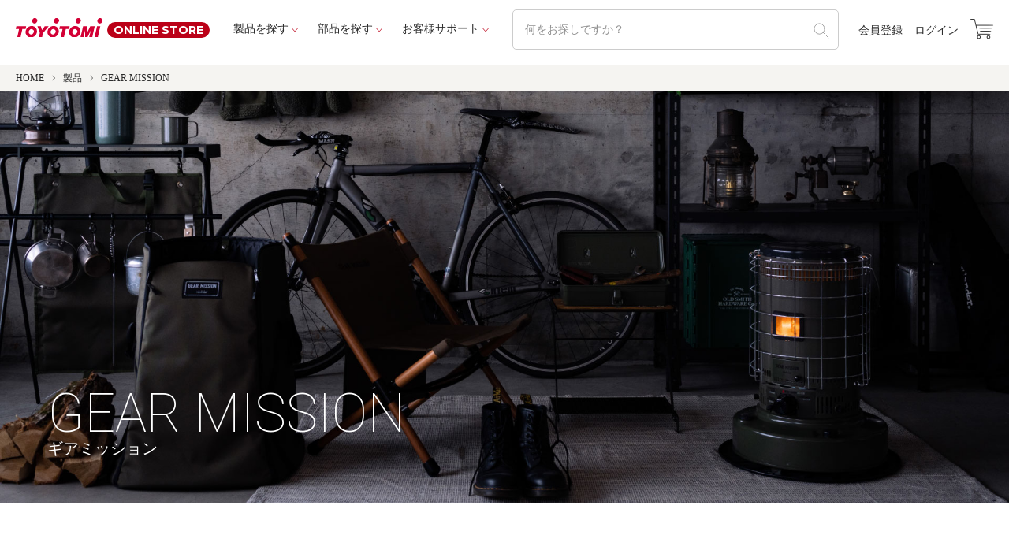

--- FILE ---
content_type: text/html;charset=UTF-8
request_url: https://store.toyotomi.jp/c/gr1/gearmission
body_size: 21936
content:
<!DOCTYPE html>
<html lang="ja"><head>
  <meta charset="UTF-8">
  
  <title>GEAR MISSION | トヨトミ公式オンラインストア</title>
  <meta name="viewport" content="width=device-width">


    <meta name="description" content="GEAR MISSION,トヨトミ公式オンラインストア">
    <meta name="keywords" content="GEAR MISSION,トヨトミ公式オンラインストア">
  
  <link rel="stylesheet" href="https://toyo.itembox.design/system/fs_style.css?t=20251118042548">
  <link rel="stylesheet" href="https://toyo.itembox.design/generate/theme8/fs_theme.css?t=20251118042548">
  <link rel="stylesheet" href="https://toyo.itembox.design/generate/theme8/fs_original.css?t=20251118042548">
  
  <link rel="canonical" href="https://store.toyotomi.jp/c/gr1/gearmission">
  <link rel="next" href="https://store.toyotomi.jp/c/gr1/gearmission?page=2&sort=priority">
  
  
  
  <script>
    window._FS=window._FS||{};_FS.val={"tiktok":{"enabled":false,"pixelCode":null},"recaptcha":{"enabled":false,"siteKey":null},"clientInfo":{"memberId":"guest","fullName":"ゲスト","lastName":"","firstName":"ゲスト","nickName":"ゲスト","stageId":"","stageName":"","subscribedToNewsletter":"false","loggedIn":"false","totalPoints":"","activePoints":"","pendingPoints":"","purchasePointExpiration":"","specialPointExpiration":"","specialPoints":"","pointRate":"","companyName":"","membershipCardNo":"","wishlist":"","prefecture":""},"enhancedEC":{"ga4Dimensions":{"userScope":{"login":"{@ member.logged_in @}","stage":"{@ member.stage_order @}"}},"amazonCheckoutName":"AmazonPay","measurementId":"G-9KT5STZQND","trackingId":"UA-54038873-1","dimensions":{"dimension1":{"key":"log","value":"{@ member.logged_in @}"},"dimension2":{"key":"mem","value":"{@ member.stage_order @}"}}},"shopKey":"toyo","device":"PC","cart":{"stayOnPage":true}};
  </script>
  
  <script src="/shop/js/webstore-nr.js?t=20251118042548"></script>
  <script src="/shop/js/webstore-vg.js?t=20251118042548"></script>
  
  
  
  
  
  
  
  
    <script type="text/javascript" >
      document.addEventListener('DOMContentLoaded', function() {
        _FS.CMATag('{"fs_member_id":"{@ member.id @}","fs_page_kind":"category","fs_category_url":"gr1+gearmission"}')
      })
    </script>
  
  
  <!--  ORヘッダー内 -->
<link rel="stylesheet" href="https://toyo.itembox.design/item/asset/fonts/iconfont.css?t=20230711033033" />
<link rel="stylesheet" href="https://ast-tokyo.jp/item/asset/css/style.css" />
<link href="https://fonts.googleapis.com/icon?family=Material+Icons+Outlined" rel="stylesheet" />
<link rel="stylesheet" href="https://fonts.googleapis.com/css2?family=Material+Symbols+Outlined:opsz,wght,FILL,GRAD@20..48,100..700,0..1,-50..200" />
<link rel="preconnect" href="https://fonts.googleapis.com" />
<link rel="preconnect" href="https://fonts.gstatic.com" crossorigin />
<link href="https://fonts.googleapis.com/css2?family=Roboto:wght@100;300&display=swap" rel="stylesheet" />
<script src="https://code.jquery.com/jquery-3.3.1.min.js"></script>
<!--  ORヘッダー内 -->
<script async src="https://www.googletagmanager.com/gtag/js?id=G-9KT5STZQND"></script>

<script><!--
_FS.setTrackingTag('%3C%21--+Google+Tag+Manager+--%3E%0A%3Cscript%3E%28function%28w%2Cd%2Cs%2Cl%2Ci%29%7Bw%5Bl%5D%3Dw%5Bl%5D%7C%7C%5B%5D%3Bw%5Bl%5D.push%28%7B%27gtm.start%27%3A%0Anew+Date%28%29.getTime%28%29%2Cevent%3A%27gtm.js%27%7D%29%3Bvar+f%3Dd.getElementsByTagName%28s%29%5B0%5D%2C%0Aj%3Dd.createElement%28s%29%2Cdl%3Dl%21%3D%27dataLayer%27%3F%27%26l%3D%27%2Bl%3A%27%27%3Bj.async%3Dtrue%3Bj.src%3D%0A%27https%3A%2F%2Fwww.googletagmanager.com%2Fgtm.js%3Fid%3D%27%2Bi%2Bdl%3Bf.parentNode.insertBefore%28j%2Cf%29%3B%0A%7D%29%28window%2Cdocument%2C%27script%27%2C%27dataLayer%27%2C%27GTM-THVCNCK%27%29%3B%3C%2Fscript%3E%0A%3C%21--+End+Google+Tag+Manager+--%3E%0A%0A%3C%21--+Meta+Pixel+Code+--%3E%0A%3Cscript%3E%0A%21function%28f%2Cb%2Ce%2Cv%2Cn%2Ct%2Cs%29%0A%7Bif%28f.fbq%29return%3Bn%3Df.fbq%3Dfunction%28%29%7Bn.callMethod%3F%0An.callMethod.apply%28n%2Carguments%29%3An.queue.push%28arguments%29%7D%3B%0Aif%28%21f._fbq%29f._fbq%3Dn%3Bn.push%3Dn%3Bn.loaded%3D%210%3Bn.version%3D%272.0%27%3B%0An.queue%3D%5B%5D%3Bt%3Db.createElement%28e%29%3Bt.async%3D%210%3B%0At.src%3Dv%3Bs%3Db.getElementsByTagName%28e%29%5B0%5D%3B%0As.parentNode.insertBefore%28t%2Cs%29%7D%28window%2C+document%2C%27script%27%2C%0A%27https%3A%2F%2Fconnect.facebook.net%2Fen_US%2Ffbevents.js%27%29%3B%0Afbq%28%27init%27%2C+%27977956260066567%27%29%3B%0Afbq%28%27track%27%2C+%27PageView%27%29%3B%0A%3C%2Fscript%3E%0A%3Cnoscript%3E%3Cimg+height%3D%221%22+width%3D%221%22+style%3D%22display%3Anone%22%0Asrc%3D%22https%3A%2F%2Fwww.facebook.com%2Ftr%3Fid%3D977956260066567%26ev%3DPageView%26noscript%3D1%22%0A%2F%3E%3C%2Fnoscript%3E%0A%3C%21--+End+Meta+Pixel+Code+--%3E%0A%3C%21--+X+conversion+tracking+base+code+--%3E%0A%3Cscript%3E%0A%21function%28e%2Ct%2Cn%2Cs%2Cu%2Ca%29%7Be.twq%7C%7C%28s%3De.twq%3Dfunction%28%29%7Bs.exe%3Fs.exe.apply%28s%2Carguments%29%3As.queue.push%28arguments%29%3B%0A%7D%2Cs.version%3D%271.1%27%2Cs.queue%3D%5B%5D%2Cu%3Dt.createElement%28n%29%2Cu.async%3D%210%2Cu.src%3D%27https%3A%2F%2Fstatic.ads-twitter.com%2Fuwt.js%27%2C%0Aa%3Dt.getElementsByTagName%28n%29%5B0%5D%2Ca.parentNode.insertBefore%28u%2Ca%29%29%7D%28window%2Cdocument%2C%27script%27%29%3B%0Atwq%28%27config%27%2C%27og70h%27%29%3B%0A%3C%2Fscript%3E%0A%3C%21--+End+X+conversion+tracking+base+code+--%3E');
--></script>
</head>
<body class="fs-body-category fs-body-category-gearmission" id="fs_ProductCategory">
<script><!--
_FS.setTrackingTag('%3Cscript%3E%0A%28function%28w%2Cd%2Cs%2Cc%2Ci%29%7Bw%5Bc%5D%3Dw%5Bc%5D%7C%7C%7B%7D%3Bw%5Bc%5D.trackingId%3Di%3B%0Avar+f%3Dd.getElementsByTagName%28s%29%5B0%5D%2Cj%3Dd.createElement%28s%29%3Bj.async%3Dtrue%3B%0Aj.src%3D%27%2F%2Fcdn.contx.net%2Fcollect.js%27%3Bf.parentNode.insertBefore%28j%2Cf%29%3B%0A%7D%29%28window%2Cdocument%2C%27script%27%2C%27contx%27%2C%27CTX-x-CPpnTtSC%27%29%3B%0A%3C%2Fscript%3E%0A%0A%3C%21--+Google+Tag+Manager+%28noscript%29+--%3E%0A%3Cnoscript%3E%3Ciframe+src%3D%22https%3A%2F%2Fwww.googletagmanager.com%2Fns.html%3Fid%3DGTM-THVCNCK%22%0Aheight%3D%220%22+width%3D%220%22+style%3D%22display%3Anone%3Bvisibility%3Ahidden%22%3E%3C%2Fiframe%3E%3C%2Fnoscript%3E%0A%3C%21--+End+Google+Tag+Manager+%28noscript%29+--%3E');
--></script>
<div class="fs-l-page">
<header class="fs-l-header">
<header class="header">
  <div class="header-wrap">
    <a href="/" class="header-logo">
      <div class="header-logoImg">
        <img src="https://toyo.itembox.design/item/asset/img/common/logo.svg?t=20260115090340" alt="TOYOTOMIロゴ" />
      </div>
      <div class="header-logoTxt">ONLINE STORE</div>
    </a>

    <ul class="header-mainNavi">
      <li class="header-mainNaviItem">
        <a href="https://store.toyotomi.jp/c/gr1/" class="header-mainNaviLink _arrow">製品を探す</a>
        <div class="header-accordion">
          <ul class="productMenu">
            <li class="productMenu-item">
  <a href="/c/gr1/convection">
    <div class="productMenu-itemIcon"><img src="https://toyo.itembox.design/item/asset/img/common/product-icon01.png?t=20260115090340" /></div>
    <div class="productMenu-itemTxt">対流形石油ストーブ</div>
  </a>
</li>
<li class="productMenu-item">
  <a href="/c/gr1/reflective">
    <div class="productMenu-itemIcon"><img src="https://toyo.itembox.design/item/asset/img/common/product-icon02.png?t=20260115090340" /></div>
    <div class="productMenu-itemTxt">反射形石油ストーブ</div>
  </a>
</li>
<li class="productMenu-item">
  <a href="/c/gr1/fanheater">
    <div class="productMenu-itemIcon"><img src="https://toyo.itembox.design/item/asset/img/common/product-icon03.png?t=20260115090340" /></div>
    <div class="productMenu-itemTxt">石油ファンヒーター</div>
  </a>
</li>
<li class="productMenu-item">
  <a href="/c/gr1/large_stove">
    <div class="productMenu-itemIcon"><img src="https://toyo.itembox.design/item/asset/img/common/product-icon14.png?t=20260115090340" /></div>
    <div class="productMenu-itemTxt">大型石油ストーブ</div>
  </a>
</li>

<li class="productMenu-item">
  <a href="/c/gr1/electric-heater">
    <div class="productMenu-itemIcon"><img src="https://toyo.itembox.design/item/asset/img/common/product-icon04.png?t=20260115090340" /></div>
    <div class="productMenu-itemTxt">電気ヒーター</div>
  </a>
</li>
<li class="productMenu-item">
  <a href="/c/gr1/cooking-stove">
    <div class="productMenu-itemIcon"><img src="https://toyo.itembox.design/item/asset/img/common/product-icon05.png?t=20260115090340" /></div>
    <div class="productMenu-itemTxt">石油こんろ</div>
  </a>
</li>
<li class="productMenu-item">
  <a href="/c/gr1/electric-fan">
    <div class="productMenu-itemIcon"><img src="https://toyo.itembox.design/item/asset/img/common/product-icon13.png?t=20260115090340" /></div>
    <div class="productMenu-itemTxt">扇風機</div>
  </a>
</li>
<li class="productMenu-item">
  <a href="/c/gr1/window-cooler">
    <div class="productMenu-itemIcon"><img src="https://toyo.itembox.design/item/asset/img/common/product-icon06.png?t=20260115090340" /></div>
    <div class="productMenu-itemTxt">窓用エアコン</div>
  </a>
</li>
<li class="productMenu-item">
  <a href="/c/gr1/spot-cooler">
    <div class="productMenu-itemIcon"><img src="https://toyo.itembox.design/item/asset/img/common/product-icon07.png?t=20260115090340" /></div>
    <div class="productMenu-itemTxt">スポットエアコン</div>
  </a>
</li>
<li class="productMenu-item">
  <a href="/c/gr1/clothes-drying">
    <div class="productMenu-itemIcon"><img src="https://toyo.itembox.design/item/asset/img/common/product-icon08.png?t=20260115090340" /></div>
    <div class="productMenu-itemTxt">衣類乾燥除湿機</div>
  </a>
</li>
<li class="productMenu-item">
  <a href="/c/gr1/air-cleaner">
    <div class="productMenu-itemIcon"><img src="https://toyo.itembox.design/item/asset/img/common/product-icon09.png?t=20260115090340" /></div>
    <div class="productMenu-itemTxt">空気清浄機</div>
  </a>
</li>
<li class="productMenu-item">
  <a href="/c/gr1/humidifier">
    <div class="productMenu-itemIcon"><img src="https://toyo.itembox.design/item/asset/img/common/product-icon10.png?t=20260115090340" /></div>
    <div class="productMenu-itemTxt">加湿器</div>
  </a>
</li>
<li class="productMenu-item">
  <a href="/c/gr1/interior">
    <div class="productMenu-itemIcon"><img src="https://toyo.itembox.design/item/asset/img/common/product-icon11.png?t=20260115090340" /></div>
    <div class="productMenu-itemTxt">インテリア・アクセサリー</div>
  </a>
</li>
<li class="productMenu-item">
  <a href="/c/gr1/bonfirestand">
    <div class="productMenu-itemIcon"><img src="https://toyo.itembox.design/item/asset/img/common/product-icon15.png?t=20260115090340" /></div>
    <div class="productMenu-itemTxt">焚火台</div>
  </a>
</li>
<li class="productMenu-item">
  <a href="/c/gr1/outlet">
    <div class="productMenu-itemIcon"><img src="https://toyo.itembox.design/item/asset/img/common/product-icon16.png?t=20260115090340" /></div>
    <div class="productMenu-itemTxt">アウトレット品</div>
  </a>
</li>

          </ul>
        </div>
      </li>
      <li class="header-mainNaviItem">
        <a href="https://store.toyotomi.jp/c/gr6/" class="header-mainNaviLink _arrow">部品を探す</a>
        <div class="header-accordion">
          <ul class="productMenu _buhin">
            <li class="productMenu-item"><a href="/c/gr6/gr8">ストーブ部品</a></li>
<li class="productMenu-item"><a href="/c/gr6/gr9">ファンヒーター部品</a></li>
<li class="productMenu-item"><a href="/c/gr6/gr10">FF式ストーブ部品</a></li>
<li class="productMenu-item"><a href="/c/gr6/gr11">加湿器部品</a></li>
<li class="productMenu-item"><a href="/c/gr6/gr12">空気清浄機部品</a></li>
<li class="productMenu-item"><a href="/c/gr6/gr14">窓用エアコン部品</a></li>
<li class="productMenu-item"><a href="/c/gr6/gr15">除湿機部品</a></li>
<li class="productMenu-item"><a href="/c/gr6/gr16">オプション部材</a></li>
<li class="productMenu-item"><a href="/c/gr6/gr17">扇風機・サーキュレーター部品</a></li>
<li class="productMenu-item"><a href="/c/gr6/gr101">冷暖スポットエアコン部品</a></li>
<li class="productMenu-item"><a href="/c/gr6/cold-spot-parts">冷風スポットエアコン部品</a></li>
<li class="productMenu-item"><a href="/c/gr6/gr106">木質ペレット燃料</a></li>

          </ul>
        </div>
      </li>
      <li class="header-mainNaviItem">
        <a href="https://store.toyotomi.jp/f/guide_new" class="header-mainNaviLink _arrow">お客様サポート</a>
        <div class="header-accordion">
          <ul class="productMenu _buhin">
            <li class="productMenu-item"><a href="/f/guide_new">ご利用ガイド</a></li>
<li class="productMenu-item"><a href="/f/info_new">送料について</a></li>
<li class="productMenu-item"><a href="https://www.toyotomi.jp/privacy">個人情報の取り扱い</a></li>
<li class="productMenu-item"><a href="/f/terms_new">特定商取引に基づく表記</a></li>
<li class="productMenu-item"><a href="/f/contact_new">お問い合わせ</a></li>

          </ul>
        </div>
      </li>
    </ul>

    <div class="header-search">
      <form action="/p/search" method="get">
        <input type="hidden" name="_e_k" value="Ａ" />
        <input class="header-searchTxt" type="text" name="keyword" placeholder="何をお探しですか？" />
        <input class="header-searchIcon" type="submit" value="" id="search_btn" />
      </form>
    </div>

    <ul class="header-subNavi fs-clientInfo">
      <li class="header-subNaviItem noMember my-{@ member.logged_in @}">
        <a href="/p/register">会員登録</a>
      </li>
      <li class="header-subNaviItem noMember my-{@ member.logged_in @}">
        <a href="/p/login">ログイン</a>
      </li>
      <li class="header-subNaviItem member my-{@ member.logged_in @}">
        <a href="/my/top">マイページ</a>
      </li>
      <li class="header-subNaviItem member my-{@ member.logged_in @}">
        <a href="/p/logout">ログアウト</a>
      </li>
    </ul>

    <div class="header-iconBtn">
      <div class="header-iconBtnCart">
        <a href="https://store.toyotomi.jp/p/cart?type=purchase" class="">
          <span class="o-ecommerce-cart-1"></span>
        </a>
      </div>
      <div class="hamburger">
        <a class="hamburger-open" href="javascript:void(0)">
          <div class="hamburger-trigger">
            <span class="hamburger-init"></span>
            <span class="hamburger-init"></span>
            <span class="hamburger-init"></span>
          </div>
        </a>
      </div>
    </div>
  </div>

  <script type="application/ld+json">
    {
      "@context": "https://schema.org",
      "@type": "WebSite",
      "url": "https://store.toyotomi.jp",
      "potentialAction": {
        "@type": "SearchAction",
        "target": "https://store.toyotomi.jp/p/search?keyword={search_term_string}",
        "query-input": "required name=search_term_string"
      }
    }
  </script>
</header>

<div class="hamburgerMenu">
  <ul class="hamburgerMenu-list">
    <li class="hamburgerMenu-item">
      <a class="hamburgerMenu-link __toggle">
        <div class="hamburgerMenu-txt">
          <p class="hamburgerMenu-txtJp">製品を探す</p>
          <p class="hamburgerMenu-txtEn">PRODUCTS</p>
        </div>
        <div class="_plus"></div>
      </a>
      <div class="hamburgerMenu-accordion">
        <ul class="productMenu _sp">
          <li class="productMenu-item">
  <a href="/c/gr1/convection">
    <div class="productMenu-itemIcon"><img src="https://toyo.itembox.design/item/asset/img/common/product-icon01.png?t=20260115090340" /></div>
    <div class="productMenu-itemTxt">対流形石油ストーブ</div>
  </a>
</li>
<li class="productMenu-item">
  <a href="/c/gr1/reflective">
    <div class="productMenu-itemIcon"><img src="https://toyo.itembox.design/item/asset/img/common/product-icon02.png?t=20260115090340" /></div>
    <div class="productMenu-itemTxt">反射形石油ストーブ</div>
  </a>
</li>
<li class="productMenu-item">
  <a href="/c/gr1/fanheater">
    <div class="productMenu-itemIcon"><img src="https://toyo.itembox.design/item/asset/img/common/product-icon03.png?t=20260115090340" /></div>
    <div class="productMenu-itemTxt">石油ファンヒーター</div>
  </a>
</li>
<li class="productMenu-item">
  <a href="/c/gr1/large_stove">
    <div class="productMenu-itemIcon"><img src="https://toyo.itembox.design/item/asset/img/common/product-icon14.png?t=20260115090340" /></div>
    <div class="productMenu-itemTxt">大型石油ストーブ</div>
  </a>
</li>

<li class="productMenu-item">
  <a href="/c/gr1/electric-heater">
    <div class="productMenu-itemIcon"><img src="https://toyo.itembox.design/item/asset/img/common/product-icon04.png?t=20260115090340" /></div>
    <div class="productMenu-itemTxt">電気ヒーター</div>
  </a>
</li>
<li class="productMenu-item">
  <a href="/c/gr1/cooking-stove">
    <div class="productMenu-itemIcon"><img src="https://toyo.itembox.design/item/asset/img/common/product-icon05.png?t=20260115090340" /></div>
    <div class="productMenu-itemTxt">石油こんろ</div>
  </a>
</li>
<li class="productMenu-item">
  <a href="/c/gr1/electric-fan">
    <div class="productMenu-itemIcon"><img src="https://toyo.itembox.design/item/asset/img/common/product-icon13.png?t=20260115090340" /></div>
    <div class="productMenu-itemTxt">扇風機</div>
  </a>
</li>
<li class="productMenu-item">
  <a href="/c/gr1/window-cooler">
    <div class="productMenu-itemIcon"><img src="https://toyo.itembox.design/item/asset/img/common/product-icon06.png?t=20260115090340" /></div>
    <div class="productMenu-itemTxt">窓用エアコン</div>
  </a>
</li>
<li class="productMenu-item">
  <a href="/c/gr1/spot-cooler">
    <div class="productMenu-itemIcon"><img src="https://toyo.itembox.design/item/asset/img/common/product-icon07.png?t=20260115090340" /></div>
    <div class="productMenu-itemTxt">スポットエアコン</div>
  </a>
</li>
<li class="productMenu-item">
  <a href="/c/gr1/clothes-drying">
    <div class="productMenu-itemIcon"><img src="https://toyo.itembox.design/item/asset/img/common/product-icon08.png?t=20260115090340" /></div>
    <div class="productMenu-itemTxt">衣類乾燥除湿機</div>
  </a>
</li>
<li class="productMenu-item">
  <a href="/c/gr1/air-cleaner">
    <div class="productMenu-itemIcon"><img src="https://toyo.itembox.design/item/asset/img/common/product-icon09.png?t=20260115090340" /></div>
    <div class="productMenu-itemTxt">空気清浄機</div>
  </a>
</li>
<li class="productMenu-item">
  <a href="/c/gr1/humidifier">
    <div class="productMenu-itemIcon"><img src="https://toyo.itembox.design/item/asset/img/common/product-icon10.png?t=20260115090340" /></div>
    <div class="productMenu-itemTxt">加湿器</div>
  </a>
</li>
<li class="productMenu-item">
  <a href="/c/gr1/interior">
    <div class="productMenu-itemIcon"><img src="https://toyo.itembox.design/item/asset/img/common/product-icon11.png?t=20260115090340" /></div>
    <div class="productMenu-itemTxt">インテリア・アクセサリー</div>
  </a>
</li>
<li class="productMenu-item">
  <a href="/c/gr1/bonfirestand">
    <div class="productMenu-itemIcon"><img src="https://toyo.itembox.design/item/asset/img/common/product-icon15.png?t=20260115090340" /></div>
    <div class="productMenu-itemTxt">焚火台</div>
  </a>
</li>
<li class="productMenu-item">
  <a href="/c/gr1/outlet">
    <div class="productMenu-itemIcon"><img src="https://toyo.itembox.design/item/asset/img/common/product-icon16.png?t=20260115090340" /></div>
    <div class="productMenu-itemTxt">アウトレット品</div>
  </a>
</li>

        </ul>
      </div>
    </li>
    <li class="hamburgerMenu-item">
      <a class="hamburgerMenu-link __toggle">
        <div class="hamburgerMenu-txt">
          <p class="hamburgerMenu-txtJp">部品を探す</p>
          <p class="hamburgerMenu-txtEn">Parts</p>
        </div>
        <div class="_plus"></div>
      </a>
      <div class="hamburgerMenu-accordion">
        <ul class="productMenu _buhin _sp">
          <li class="productMenu-item"><a href="/c/gr6/gr8">ストーブ部品</a></li>
<li class="productMenu-item"><a href="/c/gr6/gr9">ファンヒーター部品</a></li>
<li class="productMenu-item"><a href="/c/gr6/gr10">FF式ストーブ部品</a></li>
<li class="productMenu-item"><a href="/c/gr6/gr11">加湿器部品</a></li>
<li class="productMenu-item"><a href="/c/gr6/gr12">空気清浄機部品</a></li>
<li class="productMenu-item"><a href="/c/gr6/gr14">窓用エアコン部品</a></li>
<li class="productMenu-item"><a href="/c/gr6/gr15">除湿機部品</a></li>
<li class="productMenu-item"><a href="/c/gr6/gr16">オプション部材</a></li>
<li class="productMenu-item"><a href="/c/gr6/gr17">扇風機・サーキュレーター部品</a></li>
<li class="productMenu-item"><a href="/c/gr6/gr101">冷暖スポットエアコン部品</a></li>
<li class="productMenu-item"><a href="/c/gr6/cold-spot-parts">冷風スポットエアコン部品</a></li>
<li class="productMenu-item"><a href="/c/gr6/gr106">木質ペレット燃料</a></li>

        </ul>
      </div>
    </li>
    <li class="hamburgerMenu-item">
      <a class="hamburgerMenu-link __toggle">
        <div class="hamburgerMenu-txt">
          <p class="hamburgerMenu-txtJp">お客様サポート</p>
          <p class="hamburgerMenu-txtEn">Support</p>
        </div>
        <div class="_plus"></div>
      </a>
      <div class="hamburgerMenu-accordion">
        <ul class="productMenu _buhin _sp">
          <li class="productMenu-item"><a href="/f/guide_new">ご利用ガイド</a></li>
<li class="productMenu-item"><a href="/f/info_new">送料について</a></li>
<li class="productMenu-item"><a href="https://www.toyotomi.jp/privacy">個人情報の取り扱い</a></li>
<li class="productMenu-item"><a href="/f/terms_new">特定商取引に基づく表記</a></li>
<li class="productMenu-item"><a href="/f/contact_new">お問い合わせ</a></li>

        </ul>
      </div>
    </li>
    <li class="hamburgerMenu-item">
      <a href="/#news" class="hamburgerMenu-link _simpleLink">
        <div class="hamburgerMenu-txt">
          <p class="hamburgerMenu-txtJp">お知らせ</p>
        </div>
        <div class="_arrow"></div>
      </a>
    </li>
    <li class="hamburgerMenu-item">
      <a href="https://www.toyotomi.jp/company/corporate/profile" target="_blank" class="hamburgerMenu-link _simpleLink">
        <div class="hamburgerMenu-txt">
          <p class="hamburgerMenu-txtJp">会社概要</p>
        </div>
        <div class="_arrow"></div>
      </a>
    </li>
  </ul>
  <ul class="hamburgerMenu-subNavi fs-clientInfo">
    <li class="hamburgerMenu-subNaviItem noMember my-{@ member.logged_in @}">
      <a href="/p/login" class="btnCenter">ログイン</a>
    </li>
    <li class="hamburgerMenu-subNaviItem noMember my-{@ member.logged_in @}">
      <a href="/p/register" class="btnCenter">会員登録</a>
    </li>

    <li class="hamburgerMenu-subNaviItem member my-{@ member.logged_in @}">
      <a href="/my/top" class="btnCenter">マイページ</a>
    </li>
    <li class="hamburgerMenu-subNaviItem member my-{@ member.logged_in @}">
      <a href="/p/logout" class="btnCenter">ログアウト</a>
    </li>
  </ul>
</div>

</header>
<main class="fs-l-main"><section class="fs-l-pageMain"><!-- **パンくずリストパーツ （システムパーツ） ↓↓ -->
<nav class="fs-c-breadcrumb">
<ol class="fs-c-breadcrumb__list">
<li class="fs-c-breadcrumb__listItem">
<a href="/">HOME</a>
</li>
<li class="fs-c-breadcrumb__listItem">
<a href="/c/gr1">製品</a>
</li>
<li class="fs-c-breadcrumb__listItem">
GEAR MISSION
</li>
</ol>
</nav>
<!-- **パンくずリストパーツ （システムパーツ） ↑↑ -->
      <div class="cateTit">
        <div class="cateTit-txt">
          <div class="cateTit-en">GEAR MISSION</div>
          <h1 class="cateTit-jp">ギアミッション</h1>
        </div>
        <div class="cateTit-img"><img src="https://toyo.itembox.design/item/asset/img/title/gearmission.jpg" alt"GEAR MISSION" /></div>
      </div>


<div id="fs-page-error-container" class="fs-c-panelContainer">
  
  
</div>
<!-- **商品グループエリア（システムパーツグループ）↓↓ -->

  <div class="fs-c-productList">
    
      <div class="wrap _90per">
<!-- **並び替え・ページャーパーツ（システムパーツ） ↓↓ -->
<div class="fs-c-productList__controller">
  <div class="fs-c-sortItems">
  <span class="fs-c-sortItems__label">並び替え</span>
  <ul class="fs-c-sortItems__list">
  <li class="fs-c-sortItems__list__item">
  <a href="/c/gr1/gearmission?sort=price_low" class="fs-c-sortItems__list__item__label">価格が安い順</a>
  </li>
  <li class="fs-c-sortItems__list__item">
  <a href="/c/gr1/gearmission?sort=price_high" class="fs-c-sortItems__list__item__label">価格が高い順</a>
  </li>
  <li class="fs-c-sortItems__list__item">
  <a href="/c/gr1/gearmission?sort=latest" class="fs-c-sortItems__list__item__label">新着順</a>
  </li>
  </ul>
  </div>
  <div class="fs-c-listControl">
<div class="fs-c-listControl__status">
<span class="fs-c-listControl__status__total">38<span class="fs-c-listControl__status__total__label">件中</span></span>
<span class="fs-c-listControl__status__indication">1<span class="fs-c-listControl__status__indication__separator">-</span>20<span class="fs-c-listControl__status__indication__label">件表示</span></span>
</div>
<div class="fs-c-pagination">
<span class="fs-c-pagination__item is-active">1</span>
<a href="/c/gr1/gearmission?page=2&sort=priority" class="fs-c-pagination__item" role="button">2</a>
<a href="/c/gr1/gearmission?page=2&sort=priority" class="fs-c-pagination__item fs-c-pagination__item--next" role="button" aria-label="次のページへ"></a></div>
</div>
</div>
<!-- **並び替え・ページャーパーツ（システムパーツ） ↑↑ -->
<!-- **商品一覧（システムパーツグループ）↓↓ -->
<div class="fs-c-productList__list" data-add-to-cart-setting="">
<article class="fs-c-productList__list__item fs-c-productListItem" data-product-id="1147">
<form>

<!-- **商品画像・拡大パーツ（システムパーツ）↓↓ -->
<div class="fs-c-productListItem__imageContainer">
  <div class="fs-c-productListItem__image fs-c-productImage">
  
    <a href="/c/gr1/gearmission/GM-TKNZ1">
      <img data-layzr="https://toyo.itembox.design/product/011/000000001147/000000001147-01-m.jpg?t&#x3D;20260115162431" alt="" src="https://toyo.itembox.design/item/src/loading.svg?t&#x3D;20260115090340" class="fs-c-productListItem__image__image fs-c-productImage__image">
    </a>
  
  </div>
</div>
<div class="fs-c-productListItem__viewMoreImageButton fs-c-buttonContainer">
<button type="button" class="fs-c-button--viewMoreImage fs-c-button--plain">
  <span class="fs-c-button__label">他の画像を見る</span>
</button>
</div>
<aside class="fs-c-productImageModal" style="display: none;">
  <div class="fs-c-productImageModal__inner">
    <span class="fs-c-productImageModal__close" role="button" aria-label="閉じる"></span>
    <div class="fs-c-productImageModal__contents">
      <div class="fs-c-productImageModalCarousel fs-c-slick">
        <div class="fs-c-productImageModalCarousel__track">
        
          <div>
            <figure class="fs-c-productImageModalCarousel__figure">
              
              <figcaption class="fs-c-productImageModalCarousel__figure__caption">GM-TKNZ1(G)</figcaption>
              
              <img data-lazy="https://toyo.itembox.design/product/011/000000001147/000000001147-01-xl.jpg?t&#x3D;20260115162431" data-src="https://toyo.itembox.design/product/011/000000001147/000000001147-01-xl.jpg?t&#x3D;20260115162431" alt="" src="https://toyo.itembox.design/item/src/loading.svg?t&#x3D;20260115090340" class="fs-c-productImageModalCarousel__figure__image">
            </figure>
          </div>
        
          <div>
            <figure class="fs-c-productImageModalCarousel__figure">
              
              <figcaption class="fs-c-productImageModalCarousel__figure__caption">GM-TKNZ1(T)</figcaption>
              
              <img data-lazy="https://toyo.itembox.design/product/011/000000001147/000000001147-02-xl.jpg?t&#x3D;20260115162431" data-src="https://toyo.itembox.design/product/011/000000001147/000000001147-02-xl.jpg?t&#x3D;20260115162431" alt="" src="https://toyo.itembox.design/item/src/loading.svg?t&#x3D;20260115090340" class="fs-c-productImageModalCarousel__figure__image">
            </figure>
          </div>
        
          <div>
            <figure class="fs-c-productImageModalCarousel__figure">
              
              <figcaption class="fs-c-productImageModalCarousel__figure__caption">GM-TK(G)</figcaption>
              
              <img data-lazy="https://toyo.itembox.design/product/011/000000001147/000000001147-03-xl.jpg?t&#x3D;20260115162431" data-src="https://toyo.itembox.design/product/011/000000001147/000000001147-03-xl.jpg?t&#x3D;20260115162431" alt="" src="https://toyo.itembox.design/item/src/loading.svg?t&#x3D;20260115090340" class="fs-c-productImageModalCarousel__figure__image">
            </figure>
          </div>
        
          <div>
            <figure class="fs-c-productImageModalCarousel__figure">
              
              <figcaption class="fs-c-productImageModalCarousel__figure__caption">GM-TK(T)</figcaption>
              
              <img data-lazy="https://toyo.itembox.design/product/011/000000001147/000000001147-04-xl.jpg?t&#x3D;20260115162431" data-src="https://toyo.itembox.design/product/011/000000001147/000000001147-04-xl.jpg?t&#x3D;20260115162431" alt="" src="https://toyo.itembox.design/item/src/loading.svg?t&#x3D;20260115090340" class="fs-c-productImageModalCarousel__figure__image">
            </figure>
          </div>
        
          <div>
            <figure class="fs-c-productImageModalCarousel__figure">
              
              <figcaption class="fs-c-productImageModalCarousel__figure__caption">GM-NZ1</figcaption>
              
              <img data-lazy="https://toyo.itembox.design/product/011/000000001147/000000001147-05-xl.jpg?t&#x3D;20260115162431" data-src="https://toyo.itembox.design/product/011/000000001147/000000001147-05-xl.jpg?t&#x3D;20260115162431" alt="" src="https://toyo.itembox.design/item/src/loading.svg?t&#x3D;20260115090340" class="fs-c-productImageModalCarousel__figure__image">
            </figure>
          </div>
        
        </div>
      </div>
    </div>
  </div>
</aside>
<!-- **商品画像・拡大パーツ（システムパーツ）↑↑ -->

<!-- **商品マークパーツ（システムパーツ）↓↓ -->
<div class="fs-c-productMarks">
  
    <ul class="fs-c-productMark">
      <li class="fs-c-productMark__item">
        <span class="fs-c-productMark__mark--27 fs-c-productMark__mark">
<span class="fs-c-productMark__label">インテリア・アクセサリー</span>
</span>

        </li>
      
    </ul>
  
  
</div>
<!-- **商品マークパーツ（システムパーツ）↑↑ -->

<ul class="colorCircle">
    <li style="background-color:#585C4B;"></li>
    <li style="background-color:#AD8758;"></li>
</ul>
<!-- **商品名パーツ（システムパーツ）↓↓ -->
<h2 class="fs-c-productListItem__productName fs-c-productName">
  
  <a href="/c/gr1/gearmission/GM-TKNZ1">
    <span class="fs-c-productName__copy">GEAR MISSION</span>
    <span class="fs-c-productName__name">2L TANK(GM-TKNZ1)</span>
  </a>
  
</h2>
<!-- **商品名パーツ（システムパーツ）↑↑ -->
<!-- **商品価格パーツ（システムパーツ）↓↓ -->
<div class="fs-c-productListItem__prices fs-c-productPrices">
  
  
    
      <div class="fs-c-productPrice fs-c-productPrice--selling">
        
  
    
    
      
      <span class="fs-c-productPrice__main" data-variation-range-price>
        
          <span class="fs-c-productPrice__main__label">価格</span>
        
        <span class="fs-c-productPrice__main__price fs-c-productPrice__main__price--from fs-c-price">
          <span class="fs-c-price__currencyMark">&yen;</span>
          <span class="fs-c-price__value">2,200</span>
        </span>
        
          <span class="fs-c-productPrice__main__addon">
            <span class="fs-c-productPrice__main__addon__label">税込</span>
          </span>
        
        <span class="fs-c-productPrice__main__joint">〜</span>
      </span>
    
    
    <span class="fs-c-productPrice__main" style="display:none" aria-hidden="true" data-variation-same-price>
      
        <span class="fs-c-productPrice__main__label">価格</span>
      
      <span class="fs-c-productPrice__main__price fs-c-price">
        <span class="fs-c-price__currencyMark">&yen;</span>
        <span class="fs-c-price__value"></span>
      </span>
    </span>
    <span class="fs-c-productPrice__addon" style="display:none" aria-hidden="true" data-variation-same-price>
      <span class="fs-c-productPrice__addon__label">税込</span>
    </span>
    
  

      </div>
    
    
    
  
    
</div>
<!-- **商品価格パーツ（システムパーツ）↑↑ -->




<div class="detailLink">
    <a href="https://www.toyotomi.jp/gear-mission/gearmission-product/gm-tknz1" target="_blank" class="btnCenter _arrow">製品詳細情報</a>
</div>
<!-- **カート・バリエーションごとにボタンパーツ（システムパーツ）↓↓ -->
<div class="fs-c-productListItem__control fs-c-buttonContainer" data-product-id="1147" data-vertical-variation-no="" data-horizontal-variation-no="" data-vertical-admin-no="" data-horizontal-admin-no="">

<a href="/c/gr1/gearmission/GM-TKNZ1" class="fs-c-button--viewProductDetail fs-c-button--plain">
  <span class="fs-c-button__label">詳細を見る</span>
</a>

<button type="button" class="fs-c-button--addToWishList--icon fs-c-button--particular">
<span class="fs-c-button__label">お気に入りに登録する</span>
</button>

</div>


  

<!-- **カート・バリエーションごとにボタンパーツ（システムパーツ）↑↑ -->


</form>

<span data-id="fs-analytics" data-product-url="GM-TKNZ1" data-eec="{&quot;category&quot;:&quot;製品&quot;,&quot;name&quot;:&quot;2L TANK(GM-TKNZ1)&quot;,&quot;list_name&quot;:&quot;GEAR MISSION&quot;,&quot;quantity&quot;:1,&quot;id&quot;:&quot;GM-TKNZ1&quot;,&quot;brand&quot;:&quot;TOYOTOMI&quot;,&quot;fs-add_to_cart-price&quot;:5500,&quot;price&quot;:5500,&quot;fs-select_content-price&quot;:5500,&quot;fs-begin_checkout-price&quot;:5500,&quot;fs-remove_from_cart-price&quot;:5500}" data-ga4="{&quot;item_list_id&quot;:&quot;product&quot;,&quot;value&quot;:5500,&quot;items&quot;:[{&quot;item_id&quot;:&quot;GM-TKNZ1&quot;,&quot;fs-view_item-price&quot;:5500,&quot;item_category&quot;:&quot;製品&quot;,&quot;quantity&quot;:1,&quot;price&quot;:5500,&quot;item_list_id&quot;:&quot;product&quot;,&quot;currency&quot;:&quot;JPY&quot;,&quot;fs-select_content-price&quot;:5500,&quot;fs-select_item-price&quot;:5500,&quot;fs-remove_from_cart-price&quot;:5500,&quot;item_name&quot;:&quot;2L TANK(GM-TKNZ1)&quot;,&quot;fs-begin_checkout-price&quot;:5500,&quot;item_brand&quot;:&quot;TOYOTOMI&quot;,&quot;item_list_name&quot;:&quot;GEAR MISSION&quot;,&quot;fs-add_payment_info-price&quot;:5500,&quot;fs-add_to_cart-price&quot;:5500}],&quot;item_list_name&quot;:&quot;GEAR MISSION&quot;,&quot;currency&quot;:&quot;JPY&quot;}" data-category-eec="{&quot;GM-TKNZ1&quot;:{&quot;type&quot;:&quot;1&quot;}}" data-category-ga4="{&quot;GM-TKNZ1&quot;:{&quot;type&quot;:&quot;1&quot;}}"></span>

</article>
<article class="fs-c-productList__list__item fs-c-productListItem" data-product-id="1095">
<form>

<!-- **商品画像・拡大パーツ（システムパーツ）↓↓ -->
<div class="fs-c-productListItem__imageContainer">
  <div class="fs-c-productListItem__image fs-c-productImage">
  
    <a href="/c/gr1/gearmission/ST-GM1">
      <img data-layzr="https://toyo.itembox.design/product/010/000000001095/000000001095-02-m.jpg?t&#x3D;20260115162431" alt="" src="https://toyo.itembox.design/item/src/loading.svg?t&#x3D;20260115090340" class="fs-c-productListItem__image__image fs-c-productImage__image">
    </a>
  
  </div>
</div>
<div class="fs-c-productListItem__viewMoreImageButton fs-c-buttonContainer">
<button type="button" class="fs-c-button--viewMoreImage fs-c-button--plain">
  <span class="fs-c-button__label">他の画像を見る</span>
</button>
</div>
<aside class="fs-c-productImageModal" style="display: none;">
  <div class="fs-c-productImageModal__inner">
    <span class="fs-c-productImageModal__close" role="button" aria-label="閉じる"></span>
    <div class="fs-c-productImageModal__contents">
      <div class="fs-c-productImageModalCarousel fs-c-slick">
        <div class="fs-c-productImageModalCarousel__track">
        
          <div>
            <figure class="fs-c-productImageModalCarousel__figure">
              
              <figcaption class="fs-c-productImageModalCarousel__figure__caption">Olive</figcaption>
              
              <img data-lazy="https://toyo.itembox.design/product/010/000000001095/000000001095-01-xl.jpg?t&#x3D;20260115162431" data-src="https://toyo.itembox.design/product/010/000000001095/000000001095-01-xl.jpg?t&#x3D;20260115162431" alt="" src="https://toyo.itembox.design/item/src/loading.svg?t&#x3D;20260115090340" class="fs-c-productImageModalCarousel__figure__image">
            </figure>
          </div>
        
          <div>
            <figure class="fs-c-productImageModalCarousel__figure">
              
              <figcaption class="fs-c-productImageModalCarousel__figure__caption">Coyote</figcaption>
              
              <img data-lazy="https://toyo.itembox.design/product/010/000000001095/000000001095-02-xl.jpg?t&#x3D;20260115162431" data-src="https://toyo.itembox.design/product/010/000000001095/000000001095-02-xl.jpg?t&#x3D;20260115162431" alt="" src="https://toyo.itembox.design/item/src/loading.svg?t&#x3D;20260115090340" class="fs-c-productImageModalCarousel__figure__image">
            </figure>
          </div>
        
          <div>
            <figure class="fs-c-productImageModalCarousel__figure">
              
              <img data-lazy="https://toyo.itembox.design/product/010/000000001095/000000001095-03-xl.jpg?t&#x3D;20260115162431" data-src="https://toyo.itembox.design/product/010/000000001095/000000001095-03-xl.jpg?t&#x3D;20260115162431" alt="" src="https://toyo.itembox.design/item/src/loading.svg?t&#x3D;20260115090340" class="fs-c-productImageModalCarousel__figure__image">
            </figure>
          </div>
        
          <div>
            <figure class="fs-c-productImageModalCarousel__figure">
              
              <img data-lazy="https://toyo.itembox.design/product/010/000000001095/000000001095-04-xl.jpg?t&#x3D;20260115162431" data-src="https://toyo.itembox.design/product/010/000000001095/000000001095-04-xl.jpg?t&#x3D;20260115162431" alt="" src="https://toyo.itembox.design/item/src/loading.svg?t&#x3D;20260115090340" class="fs-c-productImageModalCarousel__figure__image">
            </figure>
          </div>
        
          <div>
            <figure class="fs-c-productImageModalCarousel__figure">
              
              <img data-lazy="https://toyo.itembox.design/product/010/000000001095/000000001095-05-xl.jpg?t&#x3D;20260115162431" data-src="https://toyo.itembox.design/product/010/000000001095/000000001095-05-xl.jpg?t&#x3D;20260115162431" alt="" src="https://toyo.itembox.design/item/src/loading.svg?t&#x3D;20260115090340" class="fs-c-productImageModalCarousel__figure__image">
            </figure>
          </div>
        
        </div>
      </div>
    </div>
  </div>
</aside>
<!-- **商品画像・拡大パーツ（システムパーツ）↑↑ -->

<!-- **商品マークパーツ（システムパーツ）↓↓ -->
<div class="fs-c-productMarks">
  
    <ul class="fs-c-productMark">
      <li class="fs-c-productMark__item">
        <span class="fs-c-productMark__mark--27 fs-c-productMark__mark">
<span class="fs-c-productMark__label">インテリア・アクセサリー</span>
</span>

        </li>
      <li class="fs-c-productMark__item">
        <span class="26wintersale fs-c-productMark__mark--image fs-c-productMark__mark">
<img src="https://toyo.itembox.design/item/tag/26wintersale.jpg?t&#x3D;20260115090340" class="fs-c-productMark__image" alt="26wintersale">		
</span>		

        </li>
      <li class="fs-c-productMark__item">
        <span class="26wintersalefree fs-c-productMark__mark--image fs-c-productMark__mark">
<img src="https://toyo.itembox.design/item/tag/26wintersalefree.jpg?t&#x3D;20260115090340" class="fs-c-productMark__image" alt="26wintersalefree">		
</span>		

        </li>
      
    </ul>
  
  
</div>
<!-- **商品マークパーツ（システムパーツ）↑↑ -->

<ul class="colorCircle">
    <li style="background-color:#585C4B;"></li>
    <li style="background-color:#AD8758;"></li>
</ul>
<!-- **商品名パーツ（システムパーツ）↓↓ -->
<h2 class="fs-c-productListItem__productName fs-c-productName">
  
  <a href="/c/gr1/gearmission/ST-GM1">
    <span class="fs-c-productName__copy">GEAR MISSION</span>
    <span class="fs-c-productName__name">SIDEKICK（ST-GM1）</span>
  </a>
  
</h2>
<!-- **商品名パーツ（システムパーツ）↑↑ -->
<!-- **商品価格パーツ（システムパーツ）↓↓ -->
<div class="fs-c-productListItem__prices fs-c-productPrices">
  
  
    
      <div class="fs-c-productPrice fs-c-productPrice--selling">
        
  
    
    
      
      <span class="fs-c-productPrice__main" data-variation-range-price>
        
          <span class="fs-c-productPrice__main__label">価格</span>
        
        <span class="fs-c-productPrice__main__price fs-c-productPrice__main__price--from fs-c-price">
          <span class="fs-c-price__currencyMark">&yen;</span>
          <span class="fs-c-price__value">5,500</span>
        </span>
        
          <span class="fs-c-productPrice__main__addon">
            <span class="fs-c-productPrice__main__addon__label">税込</span>
          </span>
        
        <span class="fs-c-productPrice__main__joint">〜</span>
      </span>
    
    
    <span class="fs-c-productPrice__main" style="display:none" aria-hidden="true" data-variation-same-price>
      
        <span class="fs-c-productPrice__main__label">価格</span>
      
      <span class="fs-c-productPrice__main__price fs-c-price">
        <span class="fs-c-price__currencyMark">&yen;</span>
        <span class="fs-c-price__value"></span>
      </span>
    </span>
    <span class="fs-c-productPrice__addon" style="display:none" aria-hidden="true" data-variation-same-price>
      <span class="fs-c-productPrice__addon__label">税込</span>
    </span>
    
  

      </div>
    
    
    
  
    
</div>
<!-- **商品価格パーツ（システムパーツ）↑↑ -->




<!-- **商品一言説明パーツ（システムパーツ）↓↓ -->
<div class="fs-c-productListItem__productDescription">サイドテーブル『SIDEKICK』</div>
<!-- **商品一言説明パーツ（システムパーツ）↑↑ -->

<div class="detailLink">
    <a href="https://www.toyotomi.jp/gear-mission/gearmission-product/st-gm1" target="_blank" class="btnCenter _arrow">製品詳細情報</a>
</div>
<!-- **カート・バリエーションごとにボタンパーツ（システムパーツ）↓↓ -->
<div class="fs-c-productListItem__control fs-c-buttonContainer" data-product-id="1095" data-vertical-variation-no="" data-horizontal-variation-no="" data-vertical-admin-no="" data-horizontal-admin-no="">

<a href="/c/gr1/gearmission/ST-GM1" class="fs-c-button--viewProductDetail fs-c-button--plain">
  <span class="fs-c-button__label">詳細を見る</span>
</a>

<button type="button" class="fs-c-button--addToWishList--icon fs-c-button--particular">
<span class="fs-c-button__label">お気に入りに登録する</span>
</button>

</div>


  

<!-- **カート・バリエーションごとにボタンパーツ（システムパーツ）↑↑ -->


</form>

<span data-id="fs-analytics" data-product-url="ST-GM1" data-eec="{&quot;category&quot;:&quot;製品&quot;,&quot;name&quot;:&quot;SIDEKICK（ST-GM1）&quot;,&quot;list_name&quot;:&quot;GEAR MISSION&quot;,&quot;quantity&quot;:1,&quot;id&quot;:&quot;ST-GM1&quot;,&quot;brand&quot;:&quot;TOYOTOMI&quot;,&quot;fs-add_to_cart-price&quot;:6600,&quot;price&quot;:6600,&quot;fs-select_content-price&quot;:6600,&quot;fs-begin_checkout-price&quot;:6600,&quot;fs-remove_from_cart-price&quot;:6600}" data-ga4="{&quot;item_list_id&quot;:&quot;product&quot;,&quot;value&quot;:6600,&quot;items&quot;:[{&quot;item_id&quot;:&quot;ST-GM1&quot;,&quot;fs-view_item-price&quot;:6600,&quot;item_category&quot;:&quot;製品&quot;,&quot;quantity&quot;:1,&quot;price&quot;:6600,&quot;item_list_id&quot;:&quot;product&quot;,&quot;currency&quot;:&quot;JPY&quot;,&quot;fs-select_content-price&quot;:6600,&quot;fs-select_item-price&quot;:6600,&quot;fs-remove_from_cart-price&quot;:6600,&quot;item_name&quot;:&quot;SIDEKICK（ST-GM1）&quot;,&quot;fs-begin_checkout-price&quot;:6600,&quot;item_brand&quot;:&quot;TOYOTOMI&quot;,&quot;item_list_name&quot;:&quot;GEAR MISSION&quot;,&quot;fs-add_payment_info-price&quot;:6600,&quot;fs-add_to_cart-price&quot;:6600}],&quot;item_list_name&quot;:&quot;GEAR MISSION&quot;,&quot;currency&quot;:&quot;JPY&quot;}" data-category-eec="{&quot;ST-GM1&quot;:{&quot;type&quot;:&quot;1&quot;}}" data-category-ga4="{&quot;ST-GM1&quot;:{&quot;type&quot;:&quot;1&quot;}}"></span>

</article>
<article class="fs-c-productList__list__item fs-c-productListItem" data-product-id="1078">
<form>

<input type="hidden" name="productId" value="1078">
<input type="hidden" name="verticalVariationNo" value="">
<input type="hidden" name="horizontalVariationNo" value="">
<input type="hidden" name="staffStartSkuCode" value="">
<input type="hidden" name="quantity" value="1">

<!-- **商品画像・拡大パーツ（システムパーツ）↓↓ -->
<div class="fs-c-productListItem__imageContainer">
  <div class="fs-c-productListItem__image fs-c-productImage">
  
    <a href="/c/gr1/gearmission/11199937">
      <img data-layzr="https://toyo.itembox.design/product/010/000000001078/000000001078-01-m.jpg?t&#x3D;20260115162431" alt="" src="https://toyo.itembox.design/item/src/loading.svg?t&#x3D;20260115090340" class="fs-c-productListItem__image__image fs-c-productImage__image">
    </a>
  
  </div>
</div>
<div class="fs-c-productListItem__viewMoreImageButton fs-c-buttonContainer">
<button type="button" class="fs-c-button--viewMoreImage fs-c-button--plain">
  <span class="fs-c-button__label">他の画像を見る</span>
</button>
</div>
<aside class="fs-c-productImageModal" style="display: none;">
  <div class="fs-c-productImageModal__inner">
    <span class="fs-c-productImageModal__close" role="button" aria-label="閉じる"></span>
    <div class="fs-c-productImageModal__contents">
      <div class="fs-c-productImageModalCarousel fs-c-slick">
        <div class="fs-c-productImageModalCarousel__track">
        
          <div>
            <figure class="fs-c-productImageModalCarousel__figure">
              
              <img data-lazy="https://toyo.itembox.design/product/010/000000001078/000000001078-01-xl.jpg?t&#x3D;20260115162431" data-src="https://toyo.itembox.design/product/010/000000001078/000000001078-01-xl.jpg?t&#x3D;20260115162431" alt="" src="https://toyo.itembox.design/item/src/loading.svg?t&#x3D;20260115090340" class="fs-c-productImageModalCarousel__figure__image">
            </figure>
          </div>
        
          <div>
            <figure class="fs-c-productImageModalCarousel__figure">
              
              <img data-lazy="https://toyo.itembox.design/product/010/000000001078/000000001078-02-xl.jpg?t&#x3D;20260115162431" data-src="https://toyo.itembox.design/product/010/000000001078/000000001078-02-xl.jpg?t&#x3D;20260115162431" alt="" src="https://toyo.itembox.design/item/src/loading.svg?t&#x3D;20260115090340" class="fs-c-productImageModalCarousel__figure__image">
            </figure>
          </div>
        
          <div>
            <figure class="fs-c-productImageModalCarousel__figure">
              
              <img data-lazy="https://toyo.itembox.design/product/010/000000001078/000000001078-03-xl.jpg?t&#x3D;20260115162431" data-src="https://toyo.itembox.design/product/010/000000001078/000000001078-03-xl.jpg?t&#x3D;20260115162431" alt="" src="https://toyo.itembox.design/item/src/loading.svg?t&#x3D;20260115090340" class="fs-c-productImageModalCarousel__figure__image">
            </figure>
          </div>
        
          <div>
            <figure class="fs-c-productImageModalCarousel__figure">
              
              <img data-lazy="https://toyo.itembox.design/product/010/000000001078/000000001078-04-xl.jpg?t&#x3D;20260115162431" data-src="https://toyo.itembox.design/product/010/000000001078/000000001078-04-xl.jpg?t&#x3D;20260115162431" alt="" src="https://toyo.itembox.design/item/src/loading.svg?t&#x3D;20260115090340" class="fs-c-productImageModalCarousel__figure__image">
            </figure>
          </div>
        
          <div>
            <figure class="fs-c-productImageModalCarousel__figure">
              
              <img data-lazy="https://toyo.itembox.design/product/010/000000001078/000000001078-05-xl.jpg?t&#x3D;20260115162431" data-src="https://toyo.itembox.design/product/010/000000001078/000000001078-05-xl.jpg?t&#x3D;20260115162431" alt="" src="https://toyo.itembox.design/item/src/loading.svg?t&#x3D;20260115090340" class="fs-c-productImageModalCarousel__figure__image">
            </figure>
          </div>
        
        </div>
      </div>
    </div>
  </div>
</aside>
<!-- **商品画像・拡大パーツ（システムパーツ）↑↑ -->

<!-- **商品マークパーツ（システムパーツ）↓↓ -->
<div class="fs-c-productMarks">
  
    <ul class="fs-c-productMark">
      <li class="fs-c-productMark__item">
        <span class="fs-c-productMark__mark--27 fs-c-productMark__mark">
<span class="fs-c-productMark__label">インテリア・アクセサリー</span>
</span>

        </li>
      <li class="fs-c-productMark__item">
        <span class="note fs-c-productMark__mark--image fs-c-productMark__mark">
<img src="https://toyo.itembox.design/item/tag/note.jpg?t&#x3D;20260115090340" class="fs-c-productMark__image" alt="注意">		
</span>		

        </li>
      
    </ul>
  
  
</div>
<!-- **商品マークパーツ（システムパーツ）↑↑ -->


<!-- **商品名パーツ（システムパーツ）↓↓ -->
<h2 class="fs-c-productListItem__productName fs-c-productName">
  
  <a href="/c/gr1/gearmission/11199937">
    <span class="fs-c-productName__copy">GEAR MISSION</span>
    <span class="fs-c-productName__name">POT BURNER STAND（GM-KSGT1）</span>
  </a>
  
</h2>
<!-- **商品名パーツ（システムパーツ）↑↑ -->
<!-- **商品価格パーツ（システムパーツ）↓↓ -->
<div class="fs-c-productListItem__prices fs-c-productPrices">
  
  
    
      <div class="fs-c-productPrice fs-c-productPrice--selling">
        
  
    
    <span class="fs-c-productPrice__main">
      
        <span class="fs-c-productPrice__main__label">価格</span>
      
      <span class="fs-c-productPrice__main__price fs-c-price">
        <span class="fs-c-price__currencyMark">&yen;</span>
        <span class="fs-c-price__value">5,500</span>
      </span>
    </span>
    <span class="fs-c-productPrice__addon">
      <span class="fs-c-productPrice__addon__label">税込</span>
    </span>
    
  

      </div>
    
    
    
  
    
</div>
<!-- **商品価格パーツ（システムパーツ）↑↑ -->


  



<!-- **商品一言説明パーツ（システムパーツ）↓↓ -->
<div class="fs-c-productListItem__productDescription">KS-GE67専用ゴトク</div>
<!-- **商品一言説明パーツ（システムパーツ）↑↑ -->

<div class="detailLink">
    <a href="https://www.toyotomi.jp/gear-mission/gearmission-product/gm-ksgt1" target="_blank" class="btnCenter _arrow">製品詳細情報</a>
</div>
<!-- **カート・バリエーションごとにボタンパーツ（システムパーツ）↓↓ -->
<div class="fs-c-productListItem__control fs-c-buttonContainer" data-product-id="1078" data-vertical-variation-no="" data-horizontal-variation-no="" data-vertical-admin-no="" data-horizontal-admin-no="">

<button type="button" class="fs-c-button--addToCart--list fs-c-button--plain">
<span class="fs-c-button__label">カートに入れる</span>
</button>

<button type="button" class="fs-c-button--addToWishList--icon fs-c-button--particular">
<span class="fs-c-button__label">お気に入りに登録する</span>
</button>

</div>


<!-- **カート・バリエーションごとにボタンパーツ（システムパーツ）↑↑ -->


</form>

<span data-id="fs-analytics" data-product-url="11199937" data-eec="{&quot;category&quot;:&quot;製品&quot;,&quot;name&quot;:&quot;POT BURNER STAND（GM-KSGT1）&quot;,&quot;list_name&quot;:&quot;GEAR MISSION&quot;,&quot;quantity&quot;:1,&quot;id&quot;:&quot;11199937&quot;,&quot;brand&quot;:&quot;TOYOTOMI&quot;,&quot;fs-add_to_cart-price&quot;:5500,&quot;price&quot;:5500,&quot;fs-select_content-price&quot;:5500,&quot;fs-begin_checkout-price&quot;:5500,&quot;fs-remove_from_cart-price&quot;:5500}" data-ga4="{&quot;item_list_id&quot;:&quot;product&quot;,&quot;value&quot;:5500,&quot;items&quot;:[{&quot;item_id&quot;:&quot;11199937&quot;,&quot;fs-view_item-price&quot;:5500,&quot;item_category&quot;:&quot;製品&quot;,&quot;quantity&quot;:1,&quot;price&quot;:5500,&quot;item_list_id&quot;:&quot;product&quot;,&quot;currency&quot;:&quot;JPY&quot;,&quot;fs-select_content-price&quot;:5500,&quot;fs-select_item-price&quot;:5500,&quot;fs-remove_from_cart-price&quot;:5500,&quot;item_name&quot;:&quot;POT BURNER STAND（GM-KSGT1）&quot;,&quot;fs-begin_checkout-price&quot;:5500,&quot;item_brand&quot;:&quot;TOYOTOMI&quot;,&quot;item_list_name&quot;:&quot;GEAR MISSION&quot;,&quot;fs-add_payment_info-price&quot;:5500,&quot;fs-add_to_cart-price&quot;:5500}],&quot;item_list_name&quot;:&quot;GEAR MISSION&quot;,&quot;currency&quot;:&quot;JPY&quot;}" data-category-eec="{&quot;11199937&quot;:{&quot;type&quot;:&quot;1&quot;}}" data-category-ga4="{&quot;11199937&quot;:{&quot;type&quot;:&quot;1&quot;}}"></span>

</article>
<article class="fs-c-productList__list__item fs-c-productListItem" data-product-id="1241">
<form>

<input type="hidden" name="productId" value="1241">
<input type="hidden" name="verticalVariationNo" value="">
<input type="hidden" name="horizontalVariationNo" value="">
<input type="hidden" name="staffStartSkuCode" value="">
<input type="hidden" name="quantity" value="1">

<!-- **商品画像・拡大パーツ（システムパーツ）↓↓ -->
<div class="fs-c-productListItem__imageContainer">
  <div class="fs-c-productListItem__image fs-c-productImage">
  
    <a href="/c/gr1/gearmission/11199959">
      <img data-layzr="https://toyo.itembox.design/product/012/000000001241/000000001241-01-m.jpg?t&#x3D;20260115162431" alt="" src="https://toyo.itembox.design/item/src/loading.svg?t&#x3D;20260115090340" class="fs-c-productListItem__image__image fs-c-productImage__image">
    </a>
  
  </div>
</div>
<div class="fs-c-productListItem__viewMoreImageButton fs-c-buttonContainer">
<button type="button" class="fs-c-button--viewMoreImage fs-c-button--plain">
  <span class="fs-c-button__label">他の画像を見る</span>
</button>
</div>
<aside class="fs-c-productImageModal" style="display: none;">
  <div class="fs-c-productImageModal__inner">
    <span class="fs-c-productImageModal__close" role="button" aria-label="閉じる"></span>
    <div class="fs-c-productImageModal__contents">
      <div class="fs-c-productImageModalCarousel fs-c-slick">
        <div class="fs-c-productImageModalCarousel__track">
        
          <div>
            <figure class="fs-c-productImageModalCarousel__figure">
              
              <img data-lazy="https://toyo.itembox.design/product/012/000000001241/000000001241-01-xl.jpg?t&#x3D;20260115162431" data-src="https://toyo.itembox.design/product/012/000000001241/000000001241-01-xl.jpg?t&#x3D;20260115162431" alt="" src="https://toyo.itembox.design/item/src/loading.svg?t&#x3D;20260115090340" class="fs-c-productImageModalCarousel__figure__image">
            </figure>
          </div>
        
          <div>
            <figure class="fs-c-productImageModalCarousel__figure">
              
              <img data-lazy="https://toyo.itembox.design/product/012/000000001241/000000001241-02-xl.jpg?t&#x3D;20260115162431" data-src="https://toyo.itembox.design/product/012/000000001241/000000001241-02-xl.jpg?t&#x3D;20260115162431" alt="" src="https://toyo.itembox.design/item/src/loading.svg?t&#x3D;20260115090340" class="fs-c-productImageModalCarousel__figure__image">
            </figure>
          </div>
        
          <div>
            <figure class="fs-c-productImageModalCarousel__figure">
              
              <img data-lazy="https://toyo.itembox.design/product/012/000000001241/000000001241-03-xl.jpg?t&#x3D;20260115162431" data-src="https://toyo.itembox.design/product/012/000000001241/000000001241-03-xl.jpg?t&#x3D;20260115162431" alt="" src="https://toyo.itembox.design/item/src/loading.svg?t&#x3D;20260115090340" class="fs-c-productImageModalCarousel__figure__image">
            </figure>
          </div>
        
        </div>
      </div>
    </div>
  </div>
</aside>
<!-- **商品画像・拡大パーツ（システムパーツ）↑↑ -->

<!-- **商品マークパーツ（システムパーツ）↓↓ -->
<div class="fs-c-productMarks">
  
    <ul class="fs-c-productMark">
      <li class="fs-c-productMark__item">
        <span class="fs-c-productMark__mark--27 fs-c-productMark__mark">
<span class="fs-c-productMark__label">インテリア・アクセサリー</span>
</span>

        </li>
      <li class="fs-c-productMark__item">
        <span class="attn fs-c-productMark__mark--image fs-c-productMark__mark">
<img src="https://toyo.itembox.design/item/tag/attn.jpg?t&#x3D;20260115090340" class="fs-c-productMark__image" alt="attn">		
</span>		

        </li>
      
    </ul>
  
  
</div>
<!-- **商品マークパーツ（システムパーツ）↑↑ -->


<!-- **商品名パーツ（システムパーツ）↓↓ -->
<h2 class="fs-c-productListItem__productName fs-c-productName">
  
  <a href="/c/gr1/gearmission/11199959">
    <span class="fs-c-productName__copy">GEAR MISSION</span>
    <span class="fs-c-productName__name">RSガード(GM-RSG)</span>
  </a>
  
</h2>
<!-- **商品名パーツ（システムパーツ）↑↑ -->
<!-- **商品価格パーツ（システムパーツ）↓↓ -->
<div class="fs-c-productListItem__prices fs-c-productPrices">
  
  
    
      <div class="fs-c-productPrice fs-c-productPrice--selling">
        
  
    
    <span class="fs-c-productPrice__main">
      
        <span class="fs-c-productPrice__main__label">価格</span>
      
      <span class="fs-c-productPrice__main__price fs-c-price">
        <span class="fs-c-price__currencyMark">&yen;</span>
        <span class="fs-c-price__value">4,400</span>
      </span>
    </span>
    <span class="fs-c-productPrice__addon">
      <span class="fs-c-productPrice__addon__label">税込</span>
    </span>
    
  

      </div>
    
    
    
  
    
</div>
<!-- **商品価格パーツ（システムパーツ）↑↑ -->


  



<!-- **商品一言説明パーツ（システムパーツ）↓↓ -->
<div class="fs-c-productListItem__productDescription">RS-GE23用カスタムパーツ</div>
<!-- **商品一言説明パーツ（システムパーツ）↑↑ -->

<div class="detailLink">
    <a href="https://www.toyotomi.jp/gear-mission/gearmission-product/gm-rsgb" target="_blank" class="btnCenter _arrow">製品詳細情報</a>
</div>
<!-- **カート・バリエーションごとにボタンパーツ（システムパーツ）↓↓ -->
<div class="fs-c-productListItem__control fs-c-buttonContainer" data-product-id="1241" data-vertical-variation-no="" data-horizontal-variation-no="" data-vertical-admin-no="" data-horizontal-admin-no="">

<button type="button" class="fs-c-button--addToCart--list fs-c-button--plain">
<span class="fs-c-button__label">カートに入れる</span>
</button>

<button type="button" class="fs-c-button--addToWishList--icon fs-c-button--particular">
<span class="fs-c-button__label">お気に入りに登録する</span>
</button>

</div>


<!-- **カート・バリエーションごとにボタンパーツ（システムパーツ）↑↑ -->


</form>

<span data-id="fs-analytics" data-product-url="11199959" data-eec="{&quot;category&quot;:&quot;製品&quot;,&quot;name&quot;:&quot;RSガード(GM-RSG)&quot;,&quot;list_name&quot;:&quot;GEAR MISSION&quot;,&quot;quantity&quot;:1,&quot;id&quot;:&quot;11199959&quot;,&quot;brand&quot;:&quot;TOYOTOMI&quot;,&quot;fs-add_to_cart-price&quot;:4400,&quot;price&quot;:4400,&quot;fs-select_content-price&quot;:4400,&quot;fs-begin_checkout-price&quot;:4400,&quot;fs-remove_from_cart-price&quot;:4400}" data-ga4="{&quot;item_list_id&quot;:&quot;product&quot;,&quot;value&quot;:4400,&quot;items&quot;:[{&quot;item_id&quot;:&quot;11199959&quot;,&quot;fs-view_item-price&quot;:4400,&quot;item_category&quot;:&quot;製品&quot;,&quot;quantity&quot;:1,&quot;price&quot;:4400,&quot;item_list_id&quot;:&quot;product&quot;,&quot;currency&quot;:&quot;JPY&quot;,&quot;fs-select_content-price&quot;:4400,&quot;fs-select_item-price&quot;:4400,&quot;fs-remove_from_cart-price&quot;:4400,&quot;item_name&quot;:&quot;RSガード(GM-RSG)&quot;,&quot;fs-begin_checkout-price&quot;:4400,&quot;item_brand&quot;:&quot;TOYOTOMI&quot;,&quot;item_list_name&quot;:&quot;GEAR MISSION&quot;,&quot;fs-add_payment_info-price&quot;:4400,&quot;fs-add_to_cart-price&quot;:4400}],&quot;item_list_name&quot;:&quot;GEAR MISSION&quot;,&quot;currency&quot;:&quot;JPY&quot;}" data-category-eec="{&quot;11199959&quot;:{&quot;type&quot;:&quot;1&quot;}}" data-category-ga4="{&quot;11199959&quot;:{&quot;type&quot;:&quot;1&quot;}}"></span>

</article>
<article class="fs-c-productList__list__item fs-c-productListItem" data-product-id="1240">
<form>

<input type="hidden" name="productId" value="1240">
<input type="hidden" name="verticalVariationNo" value="">
<input type="hidden" name="horizontalVariationNo" value="">
<input type="hidden" name="staffStartSkuCode" value="">
<input type="hidden" name="quantity" value="1">

<!-- **商品画像・拡大パーツ（システムパーツ）↓↓ -->
<div class="fs-c-productListItem__imageContainer">
  <div class="fs-c-productListItem__image fs-c-productImage">
  
    <a href="/c/gr1/gearmission/11199960">
      <img data-layzr="https://toyo.itembox.design/product/012/000000001240/000000001240-01-m.jpg?t&#x3D;20260115162431" alt="" src="https://toyo.itembox.design/item/src/loading.svg?t&#x3D;20260115090340" class="fs-c-productListItem__image__image fs-c-productImage__image">
    </a>
  
  </div>
</div>
<div class="fs-c-productListItem__viewMoreImageButton fs-c-buttonContainer">
<button type="button" class="fs-c-button--viewMoreImage fs-c-button--plain">
  <span class="fs-c-button__label">他の画像を見る</span>
</button>
</div>
<aside class="fs-c-productImageModal" style="display: none;">
  <div class="fs-c-productImageModal__inner">
    <span class="fs-c-productImageModal__close" role="button" aria-label="閉じる"></span>
    <div class="fs-c-productImageModal__contents">
      <div class="fs-c-productImageModalCarousel fs-c-slick">
        <div class="fs-c-productImageModalCarousel__track">
        
          <div>
            <figure class="fs-c-productImageModalCarousel__figure">
              
              <img data-lazy="https://toyo.itembox.design/product/012/000000001240/000000001240-01-xl.jpg?t&#x3D;20260115162431" data-src="https://toyo.itembox.design/product/012/000000001240/000000001240-01-xl.jpg?t&#x3D;20260115162431" alt="" src="https://toyo.itembox.design/item/src/loading.svg?t&#x3D;20260115090340" class="fs-c-productImageModalCarousel__figure__image">
            </figure>
          </div>
        
          <div>
            <figure class="fs-c-productImageModalCarousel__figure">
              
              <img data-lazy="https://toyo.itembox.design/product/012/000000001240/000000001240-02-xl.jpg?t&#x3D;20260115162431" data-src="https://toyo.itembox.design/product/012/000000001240/000000001240-02-xl.jpg?t&#x3D;20260115162431" alt="" src="https://toyo.itembox.design/item/src/loading.svg?t&#x3D;20260115090340" class="fs-c-productImageModalCarousel__figure__image">
            </figure>
          </div>
        
          <div>
            <figure class="fs-c-productImageModalCarousel__figure">
              
              <img data-lazy="https://toyo.itembox.design/product/012/000000001240/000000001240-03-xl.jpg?t&#x3D;20260115162431" data-src="https://toyo.itembox.design/product/012/000000001240/000000001240-03-xl.jpg?t&#x3D;20260115162431" alt="" src="https://toyo.itembox.design/item/src/loading.svg?t&#x3D;20260115090340" class="fs-c-productImageModalCarousel__figure__image">
            </figure>
          </div>
        
          <div>
            <figure class="fs-c-productImageModalCarousel__figure">
              
              <img data-lazy="https://toyo.itembox.design/product/012/000000001240/000000001240-04-xl.jpg?t&#x3D;20260115162431" data-src="https://toyo.itembox.design/product/012/000000001240/000000001240-04-xl.jpg?t&#x3D;20260115162431" alt="" src="https://toyo.itembox.design/item/src/loading.svg?t&#x3D;20260115090340" class="fs-c-productImageModalCarousel__figure__image">
            </figure>
          </div>
        
          <div>
            <figure class="fs-c-productImageModalCarousel__figure">
              
              <img data-lazy="https://toyo.itembox.design/product/012/000000001240/000000001240-05-xl.jpg?t&#x3D;20260115162431" data-src="https://toyo.itembox.design/product/012/000000001240/000000001240-05-xl.jpg?t&#x3D;20260115162431" alt="" src="https://toyo.itembox.design/item/src/loading.svg?t&#x3D;20260115090340" class="fs-c-productImageModalCarousel__figure__image">
            </figure>
          </div>
        
        </div>
      </div>
    </div>
  </div>
</aside>
<!-- **商品画像・拡大パーツ（システムパーツ）↑↑ -->

<!-- **商品マークパーツ（システムパーツ）↓↓ -->
<div class="fs-c-productMarks">
  
    <ul class="fs-c-productMark">
      <li class="fs-c-productMark__item">
        <span class="fs-c-productMark__mark--27 fs-c-productMark__mark">
<span class="fs-c-productMark__label">インテリア・アクセサリー</span>
</span>

        </li>
      <li class="fs-c-productMark__item">
        <span class="attn fs-c-productMark__mark--image fs-c-productMark__mark">
<img src="https://toyo.itembox.design/item/tag/attn.jpg?t&#x3D;20260115090340" class="fs-c-productMark__image" alt="attn">		
</span>		

        </li>
      
    </ul>
  
  
</div>
<!-- **商品マークパーツ（システムパーツ）↑↑ -->


<!-- **商品名パーツ（システムパーツ）↓↓ -->
<h2 class="fs-c-productListItem__productName fs-c-productName">
  
  <a href="/c/gr1/gearmission/11199960">
    <span class="fs-c-productName__copy">GEAR MISSION</span>
    <span class="fs-c-productName__name">RRガードセット(GM-RRGS)</span>
  </a>
  
</h2>
<!-- **商品名パーツ（システムパーツ）↑↑ -->
<!-- **商品価格パーツ（システムパーツ）↓↓ -->
<div class="fs-c-productListItem__prices fs-c-productPrices">
  
  
    
      <div class="fs-c-productPrice fs-c-productPrice--selling">
        
  
    
    <span class="fs-c-productPrice__main">
      
        <span class="fs-c-productPrice__main__label">価格</span>
      
      <span class="fs-c-productPrice__main__price fs-c-price">
        <span class="fs-c-price__currencyMark">&yen;</span>
        <span class="fs-c-price__value">6,600</span>
      </span>
    </span>
    <span class="fs-c-productPrice__addon">
      <span class="fs-c-productPrice__addon__label">税込</span>
    </span>
    
  

      </div>
    
    
    
  
    
</div>
<!-- **商品価格パーツ（システムパーツ）↑↑ -->


  



<!-- **商品一言説明パーツ（システムパーツ）↓↓ -->
<div class="fs-c-productListItem__productDescription">RR-GER25用カスタムパーツ</div>
<!-- **商品一言説明パーツ（システムパーツ）↑↑ -->


<!-- **カート・バリエーションごとにボタンパーツ（システムパーツ）↓↓ -->
<div class="fs-c-productListItem__control fs-c-buttonContainer" data-product-id="1240" data-vertical-variation-no="" data-horizontal-variation-no="" data-vertical-admin-no="" data-horizontal-admin-no="">

<button type="button" class="fs-c-button--addToCart--list fs-c-button--plain">
<span class="fs-c-button__label">カートに入れる</span>
</button>

<button type="button" class="fs-c-button--addToWishList--icon fs-c-button--particular">
<span class="fs-c-button__label">お気に入りに登録する</span>
</button>

</div>


<!-- **カート・バリエーションごとにボタンパーツ（システムパーツ）↑↑ -->


</form>

<span data-id="fs-analytics" data-product-url="11199960" data-eec="{&quot;category&quot;:&quot;製品&quot;,&quot;name&quot;:&quot;RRガードセット(GM-RRGS)&quot;,&quot;list_name&quot;:&quot;GEAR MISSION&quot;,&quot;quantity&quot;:1,&quot;id&quot;:&quot;11199960&quot;,&quot;brand&quot;:&quot;TOYOTOMI&quot;,&quot;fs-add_to_cart-price&quot;:6600,&quot;price&quot;:6600,&quot;fs-select_content-price&quot;:6600,&quot;fs-begin_checkout-price&quot;:6600,&quot;fs-remove_from_cart-price&quot;:6600}" data-ga4="{&quot;item_list_id&quot;:&quot;product&quot;,&quot;value&quot;:6600,&quot;items&quot;:[{&quot;item_id&quot;:&quot;11199960&quot;,&quot;fs-view_item-price&quot;:6600,&quot;item_category&quot;:&quot;製品&quot;,&quot;quantity&quot;:1,&quot;price&quot;:6600,&quot;item_list_id&quot;:&quot;product&quot;,&quot;currency&quot;:&quot;JPY&quot;,&quot;fs-select_content-price&quot;:6600,&quot;fs-select_item-price&quot;:6600,&quot;fs-remove_from_cart-price&quot;:6600,&quot;item_name&quot;:&quot;RRガードセット(GM-RRGS)&quot;,&quot;fs-begin_checkout-price&quot;:6600,&quot;item_brand&quot;:&quot;TOYOTOMI&quot;,&quot;item_list_name&quot;:&quot;GEAR MISSION&quot;,&quot;fs-add_payment_info-price&quot;:6600,&quot;fs-add_to_cart-price&quot;:6600}],&quot;item_list_name&quot;:&quot;GEAR MISSION&quot;,&quot;currency&quot;:&quot;JPY&quot;}" data-category-eec="{&quot;11199960&quot;:{&quot;type&quot;:&quot;1&quot;}}" data-category-ga4="{&quot;11199960&quot;:{&quot;type&quot;:&quot;1&quot;}}"></span>

</article>
<article class="fs-c-productList__list__item fs-c-productListItem" data-product-id="1239">
<form>

<input type="hidden" name="productId" value="1239">
<input type="hidden" name="verticalVariationNo" value="">
<input type="hidden" name="horizontalVariationNo" value="">
<input type="hidden" name="staffStartSkuCode" value="">
<input type="hidden" name="quantity" value="1">

<!-- **商品画像・拡大パーツ（システムパーツ）↓↓ -->
<div class="fs-c-productListItem__imageContainer">
  <div class="fs-c-productListItem__image fs-c-productImage">
  
    <a href="/c/gr1/gearmission/11199961">
      <img data-layzr="https://toyo.itembox.design/product/012/000000001239/000000001239-01-m.jpg?t&#x3D;20260115162431" alt="" src="https://toyo.itembox.design/item/src/loading.svg?t&#x3D;20260115090340" class="fs-c-productListItem__image__image fs-c-productImage__image">
    </a>
  
  </div>
</div>
<div class="fs-c-productListItem__viewMoreImageButton fs-c-buttonContainer">
<button type="button" class="fs-c-button--viewMoreImage fs-c-button--plain">
  <span class="fs-c-button__label">他の画像を見る</span>
</button>
</div>
<aside class="fs-c-productImageModal" style="display: none;">
  <div class="fs-c-productImageModal__inner">
    <span class="fs-c-productImageModal__close" role="button" aria-label="閉じる"></span>
    <div class="fs-c-productImageModal__contents">
      <div class="fs-c-productImageModalCarousel fs-c-slick">
        <div class="fs-c-productImageModalCarousel__track">
        
          <div>
            <figure class="fs-c-productImageModalCarousel__figure">
              
              <img data-lazy="https://toyo.itembox.design/product/012/000000001239/000000001239-01-xl.jpg?t&#x3D;20260115162431" data-src="https://toyo.itembox.design/product/012/000000001239/000000001239-01-xl.jpg?t&#x3D;20260115162431" alt="" src="https://toyo.itembox.design/item/src/loading.svg?t&#x3D;20260115090340" class="fs-c-productImageModalCarousel__figure__image">
            </figure>
          </div>
        
          <div>
            <figure class="fs-c-productImageModalCarousel__figure">
              
              <img data-lazy="https://toyo.itembox.design/product/012/000000001239/000000001239-02-xl.jpg?t&#x3D;20260115162431" data-src="https://toyo.itembox.design/product/012/000000001239/000000001239-02-xl.jpg?t&#x3D;20260115162431" alt="" src="https://toyo.itembox.design/item/src/loading.svg?t&#x3D;20260115090340" class="fs-c-productImageModalCarousel__figure__image">
            </figure>
          </div>
        
          <div>
            <figure class="fs-c-productImageModalCarousel__figure">
              
              <img data-lazy="https://toyo.itembox.design/product/012/000000001239/000000001239-03-xl.jpg?t&#x3D;20260115162431" data-src="https://toyo.itembox.design/product/012/000000001239/000000001239-03-xl.jpg?t&#x3D;20260115162431" alt="" src="https://toyo.itembox.design/item/src/loading.svg?t&#x3D;20260115090340" class="fs-c-productImageModalCarousel__figure__image">
            </figure>
          </div>
        
          <div>
            <figure class="fs-c-productImageModalCarousel__figure">
              
              <img data-lazy="https://toyo.itembox.design/product/012/000000001239/000000001239-04-xl.jpg?t&#x3D;20260115162431" data-src="https://toyo.itembox.design/product/012/000000001239/000000001239-04-xl.jpg?t&#x3D;20260115162431" alt="" src="https://toyo.itembox.design/item/src/loading.svg?t&#x3D;20260115090340" class="fs-c-productImageModalCarousel__figure__image">
            </figure>
          </div>
        
          <div>
            <figure class="fs-c-productImageModalCarousel__figure">
              
              <img data-lazy="https://toyo.itembox.design/product/012/000000001239/000000001239-05-xl.jpg?t&#x3D;20260115162431" data-src="https://toyo.itembox.design/product/012/000000001239/000000001239-05-xl.jpg?t&#x3D;20260115162431" alt="" src="https://toyo.itembox.design/item/src/loading.svg?t&#x3D;20260115090340" class="fs-c-productImageModalCarousel__figure__image">
            </figure>
          </div>
        
        </div>
      </div>
    </div>
  </div>
</aside>
<!-- **商品画像・拡大パーツ（システムパーツ）↑↑ -->

<!-- **商品マークパーツ（システムパーツ）↓↓ -->
<div class="fs-c-productMarks">
  
    <ul class="fs-c-productMark">
      <li class="fs-c-productMark__item">
        <span class="fs-c-productMark__mark--27 fs-c-productMark__mark">
<span class="fs-c-productMark__label">インテリア・アクセサリー</span>
</span>

        </li>
      <li class="fs-c-productMark__item">
        <span class="attn fs-c-productMark__mark--image fs-c-productMark__mark">
<img src="https://toyo.itembox.design/item/tag/attn.jpg?t&#x3D;20260115090340" class="fs-c-productMark__image" alt="attn">		
</span>		

        </li>
      
    </ul>
  
  
</div>
<!-- **商品マークパーツ（システムパーツ）↑↑ -->


<!-- **商品名パーツ（システムパーツ）↓↓ -->
<h2 class="fs-c-productListItem__productName fs-c-productName">
  
  <a href="/c/gr1/gearmission/11199961">
    <span class="fs-c-productName__copy">GEAR MISSION</span>
    <span class="fs-c-productName__name">KSガードセット(GM-KSGS)</span>
  </a>
  
</h2>
<!-- **商品名パーツ（システムパーツ）↑↑ -->
<!-- **商品価格パーツ（システムパーツ）↓↓ -->
<div class="fs-c-productListItem__prices fs-c-productPrices">
  
  
    
      <div class="fs-c-productPrice fs-c-productPrice--selling">
        
  
    
    <span class="fs-c-productPrice__main">
      
        <span class="fs-c-productPrice__main__label">価格</span>
      
      <span class="fs-c-productPrice__main__price fs-c-price">
        <span class="fs-c-price__currencyMark">&yen;</span>
        <span class="fs-c-price__value">8,800</span>
      </span>
    </span>
    <span class="fs-c-productPrice__addon">
      <span class="fs-c-productPrice__addon__label">税込</span>
    </span>
    
  

      </div>
    
    
    
  
    
</div>
<!-- **商品価格パーツ（システムパーツ）↑↑ -->


  



<!-- **商品一言説明パーツ（システムパーツ）↓↓ -->
<div class="fs-c-productListItem__productDescription">KS-GE67用カスタムパーツ</div>
<!-- **商品一言説明パーツ（システムパーツ）↑↑ -->


<!-- **カート・バリエーションごとにボタンパーツ（システムパーツ）↓↓ -->
<div class="fs-c-productListItem__control fs-c-buttonContainer" data-product-id="1239" data-vertical-variation-no="" data-horizontal-variation-no="" data-vertical-admin-no="" data-horizontal-admin-no="">

<button type="button" class="fs-c-button--addToCart--list fs-c-button--plain">
<span class="fs-c-button__label">カートに入れる</span>
</button>

<button type="button" class="fs-c-button--addToWishList--icon fs-c-button--particular">
<span class="fs-c-button__label">お気に入りに登録する</span>
</button>

</div>


<!-- **カート・バリエーションごとにボタンパーツ（システムパーツ）↑↑ -->


</form>

<span data-id="fs-analytics" data-product-url="11199961" data-eec="{&quot;category&quot;:&quot;製品&quot;,&quot;name&quot;:&quot;KSガードセット(GM-KSGS)&quot;,&quot;list_name&quot;:&quot;GEAR MISSION&quot;,&quot;quantity&quot;:1,&quot;id&quot;:&quot;11199961&quot;,&quot;brand&quot;:&quot;TOYOTOMI&quot;,&quot;fs-add_to_cart-price&quot;:8800,&quot;price&quot;:8800,&quot;fs-select_content-price&quot;:8800,&quot;fs-begin_checkout-price&quot;:8800,&quot;fs-remove_from_cart-price&quot;:8800}" data-ga4="{&quot;item_list_id&quot;:&quot;product&quot;,&quot;value&quot;:8800,&quot;items&quot;:[{&quot;item_id&quot;:&quot;11199961&quot;,&quot;fs-view_item-price&quot;:8800,&quot;item_category&quot;:&quot;製品&quot;,&quot;quantity&quot;:1,&quot;price&quot;:8800,&quot;item_list_id&quot;:&quot;product&quot;,&quot;currency&quot;:&quot;JPY&quot;,&quot;fs-select_content-price&quot;:8800,&quot;fs-select_item-price&quot;:8800,&quot;fs-remove_from_cart-price&quot;:8800,&quot;item_name&quot;:&quot;KSガードセット(GM-KSGS)&quot;,&quot;fs-begin_checkout-price&quot;:8800,&quot;item_brand&quot;:&quot;TOYOTOMI&quot;,&quot;item_list_name&quot;:&quot;GEAR MISSION&quot;,&quot;fs-add_payment_info-price&quot;:8800,&quot;fs-add_to_cart-price&quot;:8800}],&quot;item_list_name&quot;:&quot;GEAR MISSION&quot;,&quot;currency&quot;:&quot;JPY&quot;}" data-category-eec="{&quot;11199961&quot;:{&quot;type&quot;:&quot;1&quot;}}" data-category-ga4="{&quot;11199961&quot;:{&quot;type&quot;:&quot;1&quot;}}"></span>

</article>
<article class="fs-c-productList__list__item fs-c-productListItem" data-product-id="1192">
<form>

<input type="hidden" name="productId" value="1192">
<input type="hidden" name="verticalVariationNo" value="">
<input type="hidden" name="horizontalVariationNo" value="">
<input type="hidden" name="staffStartSkuCode" value="">
<input type="hidden" name="quantity" value="1">

<!-- **商品画像・拡大パーツ（システムパーツ）↓↓ -->
<div class="fs-c-productListItem__imageContainer">
  <div class="fs-c-productListItem__image fs-c-productImage">
  
    <a href="/c/gr1/gearmission/11199958">
      <img data-layzr="https://toyo.itembox.design/product/011/000000001192/000000001192-01-m.jpg?t&#x3D;20260115162431" alt="" src="https://toyo.itembox.design/item/src/loading.svg?t&#x3D;20260115090340" class="fs-c-productListItem__image__image fs-c-productImage__image">
    </a>
  
  </div>
</div>
<div class="fs-c-productListItem__viewMoreImageButton fs-c-buttonContainer">
<button type="button" class="fs-c-button--viewMoreImage fs-c-button--plain">
  <span class="fs-c-button__label">他の画像を見る</span>
</button>
</div>
<aside class="fs-c-productImageModal" style="display: none;">
  <div class="fs-c-productImageModal__inner">
    <span class="fs-c-productImageModal__close" role="button" aria-label="閉じる"></span>
    <div class="fs-c-productImageModal__contents">
      <div class="fs-c-productImageModalCarousel fs-c-slick">
        <div class="fs-c-productImageModalCarousel__track">
        
          <div>
            <figure class="fs-c-productImageModalCarousel__figure">
              
              <img data-lazy="https://toyo.itembox.design/product/011/000000001192/000000001192-01-xl.jpg?t&#x3D;20260115162431" data-src="https://toyo.itembox.design/product/011/000000001192/000000001192-01-xl.jpg?t&#x3D;20260115162431" alt="" src="https://toyo.itembox.design/item/src/loading.svg?t&#x3D;20260115090340" class="fs-c-productImageModalCarousel__figure__image">
            </figure>
          </div>
        
        </div>
      </div>
    </div>
  </div>
</aside>
<!-- **商品画像・拡大パーツ（システムパーツ）↑↑ -->

<!-- **商品マークパーツ（システムパーツ）↓↓ -->
<div class="fs-c-productMarks">
  
    <ul class="fs-c-productMark">
      <li class="fs-c-productMark__item">
        <span class="fs-c-productMark__mark--27 fs-c-productMark__mark">
<span class="fs-c-productMark__label">インテリア・アクセサリー</span>
</span>

        </li>
      
    </ul>
  
  
</div>
<!-- **商品マークパーツ（システムパーツ）↑↑ -->


<!-- **商品名パーツ（システムパーツ）↓↓ -->
<h2 class="fs-c-productListItem__productName fs-c-productName">
  
  <a href="/c/gr1/gearmission/11199958">
    <span class="fs-c-productName__copy">GEAR MISSION</span>
    <span class="fs-c-productName__name">VERSA GRIP(VG-GM1)</span>
  </a>
  
</h2>
<!-- **商品名パーツ（システムパーツ）↑↑ -->
<!-- **商品価格パーツ（システムパーツ）↓↓ -->
<div class="fs-c-productListItem__prices fs-c-productPrices">
  
  
    
      <div class="fs-c-productPrice fs-c-productPrice--selling">
        
  
    
    <span class="fs-c-productPrice__main">
      
        <span class="fs-c-productPrice__main__label">価格</span>
      
      <span class="fs-c-productPrice__main__price fs-c-price">
        <span class="fs-c-price__currencyMark">&yen;</span>
        <span class="fs-c-price__value">5,500</span>
      </span>
    </span>
    <span class="fs-c-productPrice__addon">
      <span class="fs-c-productPrice__addon__label">税込</span>
    </span>
    
  

      </div>
    
    
    
  
    
</div>
<!-- **商品価格パーツ（システムパーツ）↑↑ -->


  



<!-- **商品一言説明パーツ（システムパーツ）↓↓ -->
<div class="fs-c-productListItem__productDescription">火ばさみ</div>
<!-- **商品一言説明パーツ（システムパーツ）↑↑ -->

<div class="detailLink">
    <a href="https://www.toyotomi.jp/gear-mission/gearmission-product/vg-gm1" target="_blank" class="btnCenter _arrow">製品詳細情報</a>
</div>
<!-- **カート・バリエーションごとにボタンパーツ（システムパーツ）↓↓ -->
<div class="fs-c-productListItem__control fs-c-buttonContainer" data-product-id="1192" data-vertical-variation-no="" data-horizontal-variation-no="" data-vertical-admin-no="" data-horizontal-admin-no="">

<button type="button" class="fs-c-button--addToCart--list fs-c-button--plain">
<span class="fs-c-button__label">カートに入れる</span>
</button>

<button type="button" class="fs-c-button--addToWishList--icon fs-c-button--particular">
<span class="fs-c-button__label">お気に入りに登録する</span>
</button>

</div>


<!-- **カート・バリエーションごとにボタンパーツ（システムパーツ）↑↑ -->


</form>

<span data-id="fs-analytics" data-product-url="11199958" data-eec="{&quot;category&quot;:&quot;製品&quot;,&quot;name&quot;:&quot;VERSA GRIP(VG-GM1)&quot;,&quot;list_name&quot;:&quot;GEAR MISSION&quot;,&quot;quantity&quot;:1,&quot;id&quot;:&quot;11199958&quot;,&quot;brand&quot;:&quot;TOYOTOMI&quot;,&quot;fs-add_to_cart-price&quot;:5500,&quot;price&quot;:5500,&quot;fs-select_content-price&quot;:5500,&quot;fs-begin_checkout-price&quot;:5500,&quot;fs-remove_from_cart-price&quot;:5500}" data-ga4="{&quot;item_list_id&quot;:&quot;product&quot;,&quot;value&quot;:5500,&quot;items&quot;:[{&quot;item_id&quot;:&quot;11199958&quot;,&quot;fs-view_item-price&quot;:5500,&quot;item_category&quot;:&quot;製品&quot;,&quot;quantity&quot;:1,&quot;price&quot;:5500,&quot;item_list_id&quot;:&quot;product&quot;,&quot;currency&quot;:&quot;JPY&quot;,&quot;fs-select_content-price&quot;:5500,&quot;fs-select_item-price&quot;:5500,&quot;fs-remove_from_cart-price&quot;:5500,&quot;item_name&quot;:&quot;VERSA GRIP(VG-GM1)&quot;,&quot;fs-begin_checkout-price&quot;:5500,&quot;item_brand&quot;:&quot;TOYOTOMI&quot;,&quot;item_list_name&quot;:&quot;GEAR MISSION&quot;,&quot;fs-add_payment_info-price&quot;:5500,&quot;fs-add_to_cart-price&quot;:5500}],&quot;item_list_name&quot;:&quot;GEAR MISSION&quot;,&quot;currency&quot;:&quot;JPY&quot;}" data-category-eec="{&quot;11199958&quot;:{&quot;type&quot;:&quot;1&quot;}}" data-category-ga4="{&quot;11199958&quot;:{&quot;type&quot;:&quot;1&quot;}}"></span>

</article>
<article class="fs-c-productList__list__item fs-c-productListItem" data-product-id="1077">
<form>

<input type="hidden" name="productId" value="1077">
<input type="hidden" name="verticalVariationNo" value="">
<input type="hidden" name="horizontalVariationNo" value="">
<input type="hidden" name="staffStartSkuCode" value="">
<input type="hidden" name="quantity" value="1">

<!-- **商品画像・拡大パーツ（システムパーツ）↓↓ -->
<div class="fs-c-productListItem__imageContainer">
  <div class="fs-c-productListItem__image fs-c-productImage">
  
    <a href="/c/gr1/gearmission/11199936">
      <img data-layzr="https://toyo.itembox.design/product/010/000000001077/000000001077-01-m.jpg?t&#x3D;20260115162431" alt="" src="https://toyo.itembox.design/item/src/loading.svg?t&#x3D;20260115090340" class="fs-c-productListItem__image__image fs-c-productImage__image">
    </a>
  
  </div>
</div>
<div class="fs-c-productListItem__viewMoreImageButton fs-c-buttonContainer">
<button type="button" class="fs-c-button--viewMoreImage fs-c-button--plain">
  <span class="fs-c-button__label">他の画像を見る</span>
</button>
</div>
<aside class="fs-c-productImageModal" style="display: none;">
  <div class="fs-c-productImageModal__inner">
    <span class="fs-c-productImageModal__close" role="button" aria-label="閉じる"></span>
    <div class="fs-c-productImageModal__contents">
      <div class="fs-c-productImageModalCarousel fs-c-slick">
        <div class="fs-c-productImageModalCarousel__track">
        
          <div>
            <figure class="fs-c-productImageModalCarousel__figure">
              
              <img data-lazy="https://toyo.itembox.design/product/010/000000001077/000000001077-01-xl.jpg?t&#x3D;20260115162431" data-src="https://toyo.itembox.design/product/010/000000001077/000000001077-01-xl.jpg?t&#x3D;20260115162431" alt="" src="https://toyo.itembox.design/item/src/loading.svg?t&#x3D;20260115090340" class="fs-c-productImageModalCarousel__figure__image">
            </figure>
          </div>
        
          <div>
            <figure class="fs-c-productImageModalCarousel__figure">
              
              <img data-lazy="https://toyo.itembox.design/product/010/000000001077/000000001077-02-xl.jpg?t&#x3D;20260115162431" data-src="https://toyo.itembox.design/product/010/000000001077/000000001077-02-xl.jpg?t&#x3D;20260115162431" alt="" src="https://toyo.itembox.design/item/src/loading.svg?t&#x3D;20260115090340" class="fs-c-productImageModalCarousel__figure__image">
            </figure>
          </div>
        
          <div>
            <figure class="fs-c-productImageModalCarousel__figure">
              
              <img data-lazy="https://toyo.itembox.design/product/010/000000001077/000000001077-03-xl.jpg?t&#x3D;20260115162431" data-src="https://toyo.itembox.design/product/010/000000001077/000000001077-03-xl.jpg?t&#x3D;20260115162431" alt="" src="https://toyo.itembox.design/item/src/loading.svg?t&#x3D;20260115090340" class="fs-c-productImageModalCarousel__figure__image">
            </figure>
          </div>
        
          <div>
            <figure class="fs-c-productImageModalCarousel__figure">
              
              <img data-lazy="https://toyo.itembox.design/product/010/000000001077/000000001077-04-xl.jpg?t&#x3D;20260115162431" data-src="https://toyo.itembox.design/product/010/000000001077/000000001077-04-xl.jpg?t&#x3D;20260115162431" alt="" src="https://toyo.itembox.design/item/src/loading.svg?t&#x3D;20260115090340" class="fs-c-productImageModalCarousel__figure__image">
            </figure>
          </div>
        
          <div>
            <figure class="fs-c-productImageModalCarousel__figure">
              
              <img data-lazy="https://toyo.itembox.design/product/010/000000001077/000000001077-05-xl.jpg?t&#x3D;20260115162431" data-src="https://toyo.itembox.design/product/010/000000001077/000000001077-05-xl.jpg?t&#x3D;20260115162431" alt="" src="https://toyo.itembox.design/item/src/loading.svg?t&#x3D;20260115090340" class="fs-c-productImageModalCarousel__figure__image">
            </figure>
          </div>
        
        </div>
      </div>
    </div>
  </div>
</aside>
<!-- **商品画像・拡大パーツ（システムパーツ）↑↑ -->

<!-- **商品マークパーツ（システムパーツ）↓↓ -->
<div class="fs-c-productMarks">
  
    <ul class="fs-c-productMark">
      <li class="fs-c-productMark__item">
        <span class="fs-c-productMark__mark--27 fs-c-productMark__mark">
<span class="fs-c-productMark__label">インテリア・アクセサリー</span>
</span>

        </li>
      <li class="fs-c-productMark__item">
        <span class="note fs-c-productMark__mark--image fs-c-productMark__mark">
<img src="https://toyo.itembox.design/item/tag/note.jpg?t&#x3D;20260115090340" class="fs-c-productMark__image" alt="注意">		
</span>		

        </li>
      
    </ul>
  
  
</div>
<!-- **商品マークパーツ（システムパーツ）↑↑ -->


<!-- **商品名パーツ（システムパーツ）↓↓ -->
<h2 class="fs-c-productListItem__productName fs-c-productName">
  
  <a href="/c/gr1/gearmission/11199936">
    <span class="fs-c-productName__copy">GEAR MISSION</span>
    <span class="fs-c-productName__name">POT BURNER STAND（GM-RRGT1）</span>
  </a>
  
</h2>
<!-- **商品名パーツ（システムパーツ）↑↑ -->
<!-- **商品価格パーツ（システムパーツ）↓↓ -->
<div class="fs-c-productListItem__prices fs-c-productPrices">
  
  
    
      <div class="fs-c-productPrice fs-c-productPrice--selling">
        
  
    
    <span class="fs-c-productPrice__main">
      
        <span class="fs-c-productPrice__main__label">価格</span>
      
      <span class="fs-c-productPrice__main__price fs-c-price">
        <span class="fs-c-price__currencyMark">&yen;</span>
        <span class="fs-c-price__value">4,400</span>
      </span>
    </span>
    <span class="fs-c-productPrice__addon">
      <span class="fs-c-productPrice__addon__label">税込</span>
    </span>
    
  

      </div>
    
    
    
  
    
</div>
<!-- **商品価格パーツ（システムパーツ）↑↑ -->


  



<!-- **商品一言説明パーツ（システムパーツ）↓↓ -->
<div class="fs-c-productListItem__productDescription">RRタイプ用ゴトク</div>
<!-- **商品一言説明パーツ（システムパーツ）↑↑ -->

<div class="detailLink">
    <a href="https://www.toyotomi.jp/gear-mission/gearmission-product/gm-rrgt1" target="_blank" class="btnCenter _arrow">製品詳細情報</a>
</div>
<!-- **カート・バリエーションごとにボタンパーツ（システムパーツ）↓↓ -->
<div class="fs-c-productListItem__control fs-c-buttonContainer" data-product-id="1077" data-vertical-variation-no="" data-horizontal-variation-no="" data-vertical-admin-no="" data-horizontal-admin-no="">

<button type="button" class="fs-c-button--addToCart--list fs-c-button--plain">
<span class="fs-c-button__label">カートに入れる</span>
</button>

<button type="button" class="fs-c-button--addToWishList--icon fs-c-button--particular">
<span class="fs-c-button__label">お気に入りに登録する</span>
</button>

</div>


<!-- **カート・バリエーションごとにボタンパーツ（システムパーツ）↑↑ -->


</form>

<span data-id="fs-analytics" data-product-url="11199936" data-eec="{&quot;category&quot;:&quot;製品&quot;,&quot;name&quot;:&quot;POT BURNER STAND（GM-RRGT1）&quot;,&quot;list_name&quot;:&quot;GEAR MISSION&quot;,&quot;quantity&quot;:1,&quot;id&quot;:&quot;11199936&quot;,&quot;brand&quot;:&quot;TOYOTOMI&quot;,&quot;fs-add_to_cart-price&quot;:4400,&quot;price&quot;:4400,&quot;fs-select_content-price&quot;:4400,&quot;fs-begin_checkout-price&quot;:4400,&quot;fs-remove_from_cart-price&quot;:4400}" data-ga4="{&quot;item_list_id&quot;:&quot;product&quot;,&quot;value&quot;:4400,&quot;items&quot;:[{&quot;item_id&quot;:&quot;11199936&quot;,&quot;fs-view_item-price&quot;:4400,&quot;item_category&quot;:&quot;製品&quot;,&quot;quantity&quot;:1,&quot;price&quot;:4400,&quot;item_list_id&quot;:&quot;product&quot;,&quot;currency&quot;:&quot;JPY&quot;,&quot;fs-select_content-price&quot;:4400,&quot;fs-select_item-price&quot;:4400,&quot;fs-remove_from_cart-price&quot;:4400,&quot;item_name&quot;:&quot;POT BURNER STAND（GM-RRGT1）&quot;,&quot;fs-begin_checkout-price&quot;:4400,&quot;item_brand&quot;:&quot;TOYOTOMI&quot;,&quot;item_list_name&quot;:&quot;GEAR MISSION&quot;,&quot;fs-add_payment_info-price&quot;:4400,&quot;fs-add_to_cart-price&quot;:4400}],&quot;item_list_name&quot;:&quot;GEAR MISSION&quot;,&quot;currency&quot;:&quot;JPY&quot;}" data-category-eec="{&quot;11199936&quot;:{&quot;type&quot;:&quot;1&quot;}}" data-category-ga4="{&quot;11199936&quot;:{&quot;type&quot;:&quot;1&quot;}}"></span>

</article>
<article class="fs-c-productList__list__item fs-c-productListItem" data-product-id="1100">
<form>

<input type="hidden" name="productId" value="1100">
<input type="hidden" name="verticalVariationNo" value="">
<input type="hidden" name="horizontalVariationNo" value="">
<input type="hidden" name="staffStartSkuCode" value="">
<input type="hidden" name="quantity" value="1">

<!-- **商品画像・拡大パーツ（システムパーツ）↓↓ -->
<div class="fs-c-productListItem__imageContainer">
  <div class="fs-c-productListItem__image fs-c-productImage">
  
    <a href="/c/gr1/gearmission/11199944">
      <img data-layzr="https://toyo.itembox.design/product/011/000000001100/000000001100-01-m.jpg?t&#x3D;20260115162431" alt="" src="https://toyo.itembox.design/item/src/loading.svg?t&#x3D;20260115090340" class="fs-c-productListItem__image__image fs-c-productImage__image">
    </a>
  
  </div>
</div>
<div class="fs-c-productListItem__viewMoreImageButton fs-c-buttonContainer">
<button type="button" class="fs-c-button--viewMoreImage fs-c-button--plain">
  <span class="fs-c-button__label">他の画像を見る</span>
</button>
</div>
<aside class="fs-c-productImageModal" style="display: none;">
  <div class="fs-c-productImageModal__inner">
    <span class="fs-c-productImageModal__close" role="button" aria-label="閉じる"></span>
    <div class="fs-c-productImageModal__contents">
      <div class="fs-c-productImageModalCarousel fs-c-slick">
        <div class="fs-c-productImageModalCarousel__track">
        
          <div>
            <figure class="fs-c-productImageModalCarousel__figure">
              
              <img data-lazy="https://toyo.itembox.design/product/011/000000001100/000000001100-01-xl.jpg?t&#x3D;20260115162431" data-src="https://toyo.itembox.design/product/011/000000001100/000000001100-01-xl.jpg?t&#x3D;20260115162431" alt="" src="https://toyo.itembox.design/item/src/loading.svg?t&#x3D;20260115090340" class="fs-c-productImageModalCarousel__figure__image">
            </figure>
          </div>
        
          <div>
            <figure class="fs-c-productImageModalCarousel__figure">
              
              <img data-lazy="https://toyo.itembox.design/product/011/000000001100/000000001100-02-xl.jpg?t&#x3D;20260115162431" data-src="https://toyo.itembox.design/product/011/000000001100/000000001100-02-xl.jpg?t&#x3D;20260115162431" alt="" src="https://toyo.itembox.design/item/src/loading.svg?t&#x3D;20260115090340" class="fs-c-productImageModalCarousel__figure__image">
            </figure>
          </div>
        
        </div>
      </div>
    </div>
  </div>
</aside>
<!-- **商品画像・拡大パーツ（システムパーツ）↑↑ -->

<!-- **商品マークパーツ（システムパーツ）↓↓ -->
<div class="fs-c-productMarks">
  
    <ul class="fs-c-productMark">
      <li class="fs-c-productMark__item">
        <span class="fs-c-productMark__mark--27 fs-c-productMark__mark">
<span class="fs-c-productMark__label">インテリア・アクセサリー</span>
</span>

        </li>
      
    </ul>
  
  
</div>
<!-- **商品マークパーツ（システムパーツ）↑↑ -->


<!-- **商品名パーツ（システムパーツ）↓↓ -->
<h2 class="fs-c-productListItem__productName fs-c-productName">
  
  <a href="/c/gr1/gearmission/11199944">
    <span class="fs-c-productName__copy">GEAR MISSION</span>
    <span class="fs-c-productName__name">JOINT P（GM-J4）</span>
  </a>
  
</h2>
<!-- **商品名パーツ（システムパーツ）↑↑ -->
<!-- **商品価格パーツ（システムパーツ）↓↓ -->
<div class="fs-c-productListItem__prices fs-c-productPrices">
  
  
    
      <div class="fs-c-productPrice fs-c-productPrice--selling">
        
  
    
    <span class="fs-c-productPrice__main">
      
        <span class="fs-c-productPrice__main__label">価格</span>
      
      <span class="fs-c-productPrice__main__price fs-c-price">
        <span class="fs-c-price__currencyMark">&yen;</span>
        <span class="fs-c-price__value">1,320</span>
      </span>
    </span>
    <span class="fs-c-productPrice__addon">
      <span class="fs-c-productPrice__addon__label">税込</span>
    </span>
    
  

      </div>
    
    
    
  
    
</div>
<!-- **商品価格パーツ（システムパーツ）↑↑ -->


  



<!-- **商品一言説明パーツ（システムパーツ）↓↓ -->
<div class="fs-c-productListItem__productDescription">対応機種:：ST-GM1（SIDEKICK)</div>
<!-- **商品一言説明パーツ（システムパーツ）↑↑ -->

<div class="detailLink">
    <a href="https://www.toyotomi.jp/gear-mission/gearmission-product/gm-j4" target="_blank" class="btnCenter _arrow">製品詳細情報</a>
</div>
<!-- **カート・バリエーションごとにボタンパーツ（システムパーツ）↓↓ -->
<div class="fs-c-productListItem__control fs-c-buttonContainer" data-product-id="1100" data-vertical-variation-no="" data-horizontal-variation-no="" data-vertical-admin-no="" data-horizontal-admin-no="">

<button type="button" class="fs-c-button--addToCart--list fs-c-button--plain">
<span class="fs-c-button__label">カートに入れる</span>
</button>

<button type="button" class="fs-c-button--addToWishList--icon fs-c-button--particular">
<span class="fs-c-button__label">お気に入りに登録する</span>
</button>

</div>


<!-- **カート・バリエーションごとにボタンパーツ（システムパーツ）↑↑ -->


</form>

<span data-id="fs-analytics" data-product-url="11199944" data-eec="{&quot;category&quot;:&quot;製品&quot;,&quot;name&quot;:&quot;JOINT P（GM-J4）&quot;,&quot;list_name&quot;:&quot;GEAR MISSION&quot;,&quot;quantity&quot;:1,&quot;id&quot;:&quot;11199944&quot;,&quot;brand&quot;:&quot;TOYOTOMI&quot;,&quot;fs-add_to_cart-price&quot;:1320,&quot;price&quot;:1320,&quot;fs-select_content-price&quot;:1320,&quot;fs-begin_checkout-price&quot;:1320,&quot;fs-remove_from_cart-price&quot;:1320}" data-ga4="{&quot;item_list_id&quot;:&quot;product&quot;,&quot;value&quot;:1320,&quot;items&quot;:[{&quot;item_id&quot;:&quot;11199944&quot;,&quot;fs-view_item-price&quot;:1320,&quot;item_category&quot;:&quot;製品&quot;,&quot;quantity&quot;:1,&quot;price&quot;:1320,&quot;item_list_id&quot;:&quot;product&quot;,&quot;currency&quot;:&quot;JPY&quot;,&quot;fs-select_content-price&quot;:1320,&quot;fs-select_item-price&quot;:1320,&quot;fs-remove_from_cart-price&quot;:1320,&quot;item_name&quot;:&quot;JOINT P（GM-J4）&quot;,&quot;fs-begin_checkout-price&quot;:1320,&quot;item_brand&quot;:&quot;TOYOTOMI&quot;,&quot;item_list_name&quot;:&quot;GEAR MISSION&quot;,&quot;fs-add_payment_info-price&quot;:1320,&quot;fs-add_to_cart-price&quot;:1320}],&quot;item_list_name&quot;:&quot;GEAR MISSION&quot;,&quot;currency&quot;:&quot;JPY&quot;}" data-category-eec="{&quot;11199944&quot;:{&quot;type&quot;:&quot;1&quot;}}" data-category-ga4="{&quot;11199944&quot;:{&quot;type&quot;:&quot;1&quot;}}"></span>

</article>
<article class="fs-c-productList__list__item fs-c-productListItem" data-product-id="1099">
<form>

<input type="hidden" name="productId" value="1099">
<input type="hidden" name="verticalVariationNo" value="">
<input type="hidden" name="horizontalVariationNo" value="">
<input type="hidden" name="staffStartSkuCode" value="">
<input type="hidden" name="quantity" value="1">

<!-- **商品画像・拡大パーツ（システムパーツ）↓↓ -->
<div class="fs-c-productListItem__imageContainer">
  <div class="fs-c-productListItem__image fs-c-productImage">
  
    <a href="/c/gr1/gearmission/11199943">
      <img data-layzr="https://toyo.itembox.design/product/010/000000001099/000000001099-01-m.jpg?t&#x3D;20260115162431" alt="" src="https://toyo.itembox.design/item/src/loading.svg?t&#x3D;20260115090340" class="fs-c-productListItem__image__image fs-c-productImage__image">
    </a>
  
  </div>
</div>
<div class="fs-c-productListItem__viewMoreImageButton fs-c-buttonContainer">
<button type="button" class="fs-c-button--viewMoreImage fs-c-button--plain">
  <span class="fs-c-button__label">他の画像を見る</span>
</button>
</div>
<aside class="fs-c-productImageModal" style="display: none;">
  <div class="fs-c-productImageModal__inner">
    <span class="fs-c-productImageModal__close" role="button" aria-label="閉じる"></span>
    <div class="fs-c-productImageModal__contents">
      <div class="fs-c-productImageModalCarousel fs-c-slick">
        <div class="fs-c-productImageModalCarousel__track">
        
          <div>
            <figure class="fs-c-productImageModalCarousel__figure">
              
              <img data-lazy="https://toyo.itembox.design/product/010/000000001099/000000001099-01-xl.jpg?t&#x3D;20260115162431" data-src="https://toyo.itembox.design/product/010/000000001099/000000001099-01-xl.jpg?t&#x3D;20260115162431" alt="" src="https://toyo.itembox.design/item/src/loading.svg?t&#x3D;20260115090340" class="fs-c-productImageModalCarousel__figure__image">
            </figure>
          </div>
        
        </div>
      </div>
    </div>
  </div>
</aside>
<!-- **商品画像・拡大パーツ（システムパーツ）↑↑ -->

<!-- **商品マークパーツ（システムパーツ）↓↓ -->
<div class="fs-c-productMarks">
  
    <ul class="fs-c-productMark">
      <li class="fs-c-productMark__item">
        <span class="fs-c-productMark__mark--27 fs-c-productMark__mark">
<span class="fs-c-productMark__label">インテリア・アクセサリー</span>
</span>

        </li>
      
    </ul>
  
  
</div>
<!-- **商品マークパーツ（システムパーツ）↑↑ -->


<!-- **商品名パーツ（システムパーツ）↓↓ -->
<h2 class="fs-c-productListItem__productName fs-c-productName">
  
  <a href="/c/gr1/gearmission/11199943">
    <span class="fs-c-productName__copy">GEAR MISSION</span>
    <span class="fs-c-productName__name">JOINT S（GM-J3）</span>
  </a>
  
</h2>
<!-- **商品名パーツ（システムパーツ）↑↑ -->
<!-- **商品価格パーツ（システムパーツ）↓↓ -->
<div class="fs-c-productListItem__prices fs-c-productPrices">
  
  
    
      <div class="fs-c-productPrice fs-c-productPrice--selling">
        
  
    
    <span class="fs-c-productPrice__main">
      
        <span class="fs-c-productPrice__main__label">価格</span>
      
      <span class="fs-c-productPrice__main__price fs-c-price">
        <span class="fs-c-price__currencyMark">&yen;</span>
        <span class="fs-c-price__value">1,100</span>
      </span>
    </span>
    <span class="fs-c-productPrice__addon">
      <span class="fs-c-productPrice__addon__label">税込</span>
    </span>
    
  

      </div>
    
    
    
  
    
</div>
<!-- **商品価格パーツ（システムパーツ）↑↑ -->


  



<!-- **商品一言説明パーツ（システムパーツ）↓↓ -->
<div class="fs-c-productListItem__productDescription">対応機種：BF-GM1(焚火台）・ST-GM1（SIDEKICK)</div>
<!-- **商品一言説明パーツ（システムパーツ）↑↑ -->

<div class="detailLink">
    <a href="https://www.toyotomi.jp/gear-mission/gearmission-product/gm-j3" target="_blank" class="btnCenter _arrow">製品詳細情報</a>
</div>
<!-- **カート・バリエーションごとにボタンパーツ（システムパーツ）↓↓ -->
<div class="fs-c-productListItem__control fs-c-buttonContainer" data-product-id="1099" data-vertical-variation-no="" data-horizontal-variation-no="" data-vertical-admin-no="" data-horizontal-admin-no="">

<button type="button" class="fs-c-button--addToCart--list fs-c-button--plain">
<span class="fs-c-button__label">カートに入れる</span>
</button>

<button type="button" class="fs-c-button--addToWishList--icon fs-c-button--particular">
<span class="fs-c-button__label">お気に入りに登録する</span>
</button>

</div>


<!-- **カート・バリエーションごとにボタンパーツ（システムパーツ）↑↑ -->


</form>

<span data-id="fs-analytics" data-product-url="11199943" data-eec="{&quot;category&quot;:&quot;製品&quot;,&quot;name&quot;:&quot;JOINT S（GM-J3）&quot;,&quot;list_name&quot;:&quot;GEAR MISSION&quot;,&quot;quantity&quot;:1,&quot;id&quot;:&quot;11199943&quot;,&quot;brand&quot;:&quot;TOYOTOMI&quot;,&quot;fs-add_to_cart-price&quot;:1100,&quot;price&quot;:1100,&quot;fs-select_content-price&quot;:1100,&quot;fs-begin_checkout-price&quot;:1100,&quot;fs-remove_from_cart-price&quot;:1100}" data-ga4="{&quot;item_list_id&quot;:&quot;product&quot;,&quot;value&quot;:1100,&quot;items&quot;:[{&quot;item_id&quot;:&quot;11199943&quot;,&quot;fs-view_item-price&quot;:1100,&quot;item_category&quot;:&quot;製品&quot;,&quot;quantity&quot;:1,&quot;price&quot;:1100,&quot;item_list_id&quot;:&quot;product&quot;,&quot;currency&quot;:&quot;JPY&quot;,&quot;fs-select_content-price&quot;:1100,&quot;fs-select_item-price&quot;:1100,&quot;fs-remove_from_cart-price&quot;:1100,&quot;item_name&quot;:&quot;JOINT S（GM-J3）&quot;,&quot;fs-begin_checkout-price&quot;:1100,&quot;item_brand&quot;:&quot;TOYOTOMI&quot;,&quot;item_list_name&quot;:&quot;GEAR MISSION&quot;,&quot;fs-add_payment_info-price&quot;:1100,&quot;fs-add_to_cart-price&quot;:1100}],&quot;item_list_name&quot;:&quot;GEAR MISSION&quot;,&quot;currency&quot;:&quot;JPY&quot;}" data-category-eec="{&quot;11199943&quot;:{&quot;type&quot;:&quot;1&quot;}}" data-category-ga4="{&quot;11199943&quot;:{&quot;type&quot;:&quot;1&quot;}}"></span>

</article>
<article class="fs-c-productList__list__item fs-c-productListItem" data-product-id="1098">
<form>

<input type="hidden" name="productId" value="1098">
<input type="hidden" name="verticalVariationNo" value="">
<input type="hidden" name="horizontalVariationNo" value="">
<input type="hidden" name="staffStartSkuCode" value="">
<input type="hidden" name="quantity" value="1">

<!-- **商品画像・拡大パーツ（システムパーツ）↓↓ -->
<div class="fs-c-productListItem__imageContainer">
  <div class="fs-c-productListItem__image fs-c-productImage">
  
    <a href="/c/gr1/gearmission/11199942">
      <img data-layzr="https://toyo.itembox.design/product/010/000000001098/000000001098-01-m.jpg?t&#x3D;20260115162431" alt="" src="https://toyo.itembox.design/item/src/loading.svg?t&#x3D;20260115090340" class="fs-c-productListItem__image__image fs-c-productImage__image">
    </a>
  
  </div>
</div>
<div class="fs-c-productListItem__viewMoreImageButton fs-c-buttonContainer">
<button type="button" class="fs-c-button--viewMoreImage fs-c-button--plain">
  <span class="fs-c-button__label">他の画像を見る</span>
</button>
</div>
<aside class="fs-c-productImageModal" style="display: none;">
  <div class="fs-c-productImageModal__inner">
    <span class="fs-c-productImageModal__close" role="button" aria-label="閉じる"></span>
    <div class="fs-c-productImageModal__contents">
      <div class="fs-c-productImageModalCarousel fs-c-slick">
        <div class="fs-c-productImageModalCarousel__track">
        
          <div>
            <figure class="fs-c-productImageModalCarousel__figure">
              
              <img data-lazy="https://toyo.itembox.design/product/010/000000001098/000000001098-01-xl.jpg?t&#x3D;20260115162431" data-src="https://toyo.itembox.design/product/010/000000001098/000000001098-01-xl.jpg?t&#x3D;20260115162431" alt="" src="https://toyo.itembox.design/item/src/loading.svg?t&#x3D;20260115090340" class="fs-c-productImageModalCarousel__figure__image">
            </figure>
          </div>
        
          <div>
            <figure class="fs-c-productImageModalCarousel__figure">
              
              <img data-lazy="https://toyo.itembox.design/product/010/000000001098/000000001098-02-xl.jpg?t&#x3D;20260115162431" data-src="https://toyo.itembox.design/product/010/000000001098/000000001098-02-xl.jpg?t&#x3D;20260115162431" alt="" src="https://toyo.itembox.design/item/src/loading.svg?t&#x3D;20260115090340" class="fs-c-productImageModalCarousel__figure__image">
            </figure>
          </div>
        
          <div>
            <figure class="fs-c-productImageModalCarousel__figure">
              
              <img data-lazy="https://toyo.itembox.design/product/010/000000001098/000000001098-03-xl.jpg?t&#x3D;20260115162431" data-src="https://toyo.itembox.design/product/010/000000001098/000000001098-03-xl.jpg?t&#x3D;20260115162431" alt="" src="https://toyo.itembox.design/item/src/loading.svg?t&#x3D;20260115090340" class="fs-c-productImageModalCarousel__figure__image">
            </figure>
          </div>
        
        </div>
      </div>
    </div>
  </div>
</aside>
<!-- **商品画像・拡大パーツ（システムパーツ）↑↑ -->

<!-- **商品マークパーツ（システムパーツ）↓↓ -->
<div class="fs-c-productMarks">
  
    <ul class="fs-c-productMark">
      <li class="fs-c-productMark__item">
        <span class="fs-c-productMark__mark--27 fs-c-productMark__mark">
<span class="fs-c-productMark__label">インテリア・アクセサリー</span>
</span>

        </li>
      
    </ul>
  
  
</div>
<!-- **商品マークパーツ（システムパーツ）↑↑ -->


<!-- **商品名パーツ（システムパーツ）↓↓ -->
<h2 class="fs-c-productListItem__productName fs-c-productName">
  
  <a href="/c/gr1/gearmission/11199942">
    <span class="fs-c-productName__copy">GEAR MISSION</span>
    <span class="fs-c-productName__name">JOINT A60（GM-J2）</span>
  </a>
  
</h2>
<!-- **商品名パーツ（システムパーツ）↑↑ -->
<!-- **商品価格パーツ（システムパーツ）↓↓ -->
<div class="fs-c-productListItem__prices fs-c-productPrices">
  
  
    
      <div class="fs-c-productPrice fs-c-productPrice--selling">
        
  
    
    <span class="fs-c-productPrice__main">
      
        <span class="fs-c-productPrice__main__label">価格</span>
      
      <span class="fs-c-productPrice__main__price fs-c-price">
        <span class="fs-c-price__currencyMark">&yen;</span>
        <span class="fs-c-price__value">1,100</span>
      </span>
    </span>
    <span class="fs-c-productPrice__addon">
      <span class="fs-c-productPrice__addon__label">税込</span>
    </span>
    
  

      </div>
    
    
    
  
    
</div>
<!-- **商品価格パーツ（システムパーツ）↑↑ -->


  



<!-- **商品一言説明パーツ（システムパーツ）↓↓ -->
<div class="fs-c-productListItem__productDescription">対応機種：BF-GM1(焚火台）・ST-GM1（SIDEKICK)</div>
<!-- **商品一言説明パーツ（システムパーツ）↑↑ -->

<div class="detailLink">
    <a href="https://www.toyotomi.jp/gear-mission/gearmission-product/gm-j2" target="_blank" class="btnCenter _arrow">製品詳細情報</a>
</div>
<!-- **カート・バリエーションごとにボタンパーツ（システムパーツ）↓↓ -->
<div class="fs-c-productListItem__control fs-c-buttonContainer" data-product-id="1098" data-vertical-variation-no="" data-horizontal-variation-no="" data-vertical-admin-no="" data-horizontal-admin-no="">

<button type="button" class="fs-c-button--addToCart--list fs-c-button--plain">
<span class="fs-c-button__label">カートに入れる</span>
</button>

<button type="button" class="fs-c-button--addToWishList--icon fs-c-button--particular">
<span class="fs-c-button__label">お気に入りに登録する</span>
</button>

</div>


<!-- **カート・バリエーションごとにボタンパーツ（システムパーツ）↑↑ -->


</form>

<span data-id="fs-analytics" data-product-url="11199942" data-eec="{&quot;category&quot;:&quot;製品&quot;,&quot;name&quot;:&quot;JOINT A60（GM-J2）&quot;,&quot;list_name&quot;:&quot;GEAR MISSION&quot;,&quot;quantity&quot;:1,&quot;id&quot;:&quot;11199942&quot;,&quot;brand&quot;:&quot;TOYOTOMI&quot;,&quot;fs-add_to_cart-price&quot;:1100,&quot;price&quot;:1100,&quot;fs-select_content-price&quot;:1100,&quot;fs-begin_checkout-price&quot;:1100,&quot;fs-remove_from_cart-price&quot;:1100}" data-ga4="{&quot;item_list_id&quot;:&quot;product&quot;,&quot;value&quot;:1100,&quot;items&quot;:[{&quot;item_id&quot;:&quot;11199942&quot;,&quot;fs-view_item-price&quot;:1100,&quot;item_category&quot;:&quot;製品&quot;,&quot;quantity&quot;:1,&quot;price&quot;:1100,&quot;item_list_id&quot;:&quot;product&quot;,&quot;currency&quot;:&quot;JPY&quot;,&quot;fs-select_content-price&quot;:1100,&quot;fs-select_item-price&quot;:1100,&quot;fs-remove_from_cart-price&quot;:1100,&quot;item_name&quot;:&quot;JOINT A60（GM-J2）&quot;,&quot;fs-begin_checkout-price&quot;:1100,&quot;item_brand&quot;:&quot;TOYOTOMI&quot;,&quot;item_list_name&quot;:&quot;GEAR MISSION&quot;,&quot;fs-add_payment_info-price&quot;:1100,&quot;fs-add_to_cart-price&quot;:1100}],&quot;item_list_name&quot;:&quot;GEAR MISSION&quot;,&quot;currency&quot;:&quot;JPY&quot;}" data-category-eec="{&quot;11199942&quot;:{&quot;type&quot;:&quot;1&quot;}}" data-category-ga4="{&quot;11199942&quot;:{&quot;type&quot;:&quot;1&quot;}}"></span>

</article>
<article class="fs-c-productList__list__item fs-c-productListItem" data-product-id="1097">
<form>

<input type="hidden" name="productId" value="1097">
<input type="hidden" name="verticalVariationNo" value="">
<input type="hidden" name="horizontalVariationNo" value="">
<input type="hidden" name="staffStartSkuCode" value="">
<input type="hidden" name="quantity" value="1">

<!-- **商品画像・拡大パーツ（システムパーツ）↓↓ -->
<div class="fs-c-productListItem__imageContainer">
  <div class="fs-c-productListItem__image fs-c-productImage">
  
    <a href="/c/gr1/gearmission/11199941">
      <img data-layzr="https://toyo.itembox.design/product/010/000000001097/000000001097-01-m.jpg?t&#x3D;20260115162431" alt="" src="https://toyo.itembox.design/item/src/loading.svg?t&#x3D;20260115090340" class="fs-c-productListItem__image__image fs-c-productImage__image">
    </a>
  
  </div>
</div>
<div class="fs-c-productListItem__viewMoreImageButton fs-c-buttonContainer">
<button type="button" class="fs-c-button--viewMoreImage fs-c-button--plain">
  <span class="fs-c-button__label">他の画像を見る</span>
</button>
</div>
<aside class="fs-c-productImageModal" style="display: none;">
  <div class="fs-c-productImageModal__inner">
    <span class="fs-c-productImageModal__close" role="button" aria-label="閉じる"></span>
    <div class="fs-c-productImageModal__contents">
      <div class="fs-c-productImageModalCarousel fs-c-slick">
        <div class="fs-c-productImageModalCarousel__track">
        
          <div>
            <figure class="fs-c-productImageModalCarousel__figure">
              
              <img data-lazy="https://toyo.itembox.design/product/010/000000001097/000000001097-01-xl.jpg?t&#x3D;20260115162431" data-src="https://toyo.itembox.design/product/010/000000001097/000000001097-01-xl.jpg?t&#x3D;20260115162431" alt="" src="https://toyo.itembox.design/item/src/loading.svg?t&#x3D;20260115090340" class="fs-c-productImageModalCarousel__figure__image">
            </figure>
          </div>
        
          <div>
            <figure class="fs-c-productImageModalCarousel__figure">
              
              <img data-lazy="https://toyo.itembox.design/product/010/000000001097/000000001097-02-xl.jpg?t&#x3D;20260115162431" data-src="https://toyo.itembox.design/product/010/000000001097/000000001097-02-xl.jpg?t&#x3D;20260115162431" alt="" src="https://toyo.itembox.design/item/src/loading.svg?t&#x3D;20260115090340" class="fs-c-productImageModalCarousel__figure__image">
            </figure>
          </div>
        
        </div>
      </div>
    </div>
  </div>
</aside>
<!-- **商品画像・拡大パーツ（システムパーツ）↑↑ -->

<!-- **商品マークパーツ（システムパーツ）↓↓ -->
<div class="fs-c-productMarks">
  
    <ul class="fs-c-productMark">
      <li class="fs-c-productMark__item">
        <span class="fs-c-productMark__mark--27 fs-c-productMark__mark">
<span class="fs-c-productMark__label">インテリア・アクセサリー</span>
</span>

        </li>
      
    </ul>
  
  
</div>
<!-- **商品マークパーツ（システムパーツ）↑↑ -->


<!-- **商品名パーツ（システムパーツ）↓↓ -->
<h2 class="fs-c-productListItem__productName fs-c-productName">
  
  <a href="/c/gr1/gearmission/11199941">
    <span class="fs-c-productName__copy">GEAR MISSION</span>
    <span class="fs-c-productName__name">JOINT A40（GM-J1）</span>
  </a>
  
</h2>
<!-- **商品名パーツ（システムパーツ）↑↑ -->
<!-- **商品価格パーツ（システムパーツ）↓↓ -->
<div class="fs-c-productListItem__prices fs-c-productPrices">
  
  
    
      <div class="fs-c-productPrice fs-c-productPrice--selling">
        
  
    
    <span class="fs-c-productPrice__main">
      
        <span class="fs-c-productPrice__main__label">価格</span>
      
      <span class="fs-c-productPrice__main__price fs-c-price">
        <span class="fs-c-price__currencyMark">&yen;</span>
        <span class="fs-c-price__value">1,100</span>
      </span>
    </span>
    <span class="fs-c-productPrice__addon">
      <span class="fs-c-productPrice__addon__label">税込</span>
    </span>
    
  

      </div>
    
    
    
  
    
</div>
<!-- **商品価格パーツ（システムパーツ）↑↑ -->


  



<!-- **商品一言説明パーツ（システムパーツ）↓↓ -->
<div class="fs-c-productListItem__productDescription">対応機種：BF-GM1(焚火台）・ST-GM1（SIDEKICK)</div>
<!-- **商品一言説明パーツ（システムパーツ）↑↑ -->

<div class="detailLink">
    <a href="https://www.toyotomi.jp/gear-mission/gearmission-product/gm-j1" target="_blank" class="btnCenter _arrow">製品詳細情報</a>
</div>
<!-- **カート・バリエーションごとにボタンパーツ（システムパーツ）↓↓ -->
<div class="fs-c-productListItem__control fs-c-buttonContainer" data-product-id="1097" data-vertical-variation-no="" data-horizontal-variation-no="" data-vertical-admin-no="" data-horizontal-admin-no="">

<button type="button" class="fs-c-button--addToCart--list fs-c-button--plain">
<span class="fs-c-button__label">カートに入れる</span>
</button>

<button type="button" class="fs-c-button--addToWishList--icon fs-c-button--particular">
<span class="fs-c-button__label">お気に入りに登録する</span>
</button>

</div>


<!-- **カート・バリエーションごとにボタンパーツ（システムパーツ）↑↑ -->


</form>

<span data-id="fs-analytics" data-product-url="11199941" data-eec="{&quot;category&quot;:&quot;製品&quot;,&quot;name&quot;:&quot;JOINT A40（GM-J1）&quot;,&quot;list_name&quot;:&quot;GEAR MISSION&quot;,&quot;quantity&quot;:1,&quot;id&quot;:&quot;11199941&quot;,&quot;brand&quot;:&quot;TOYOTOMI&quot;,&quot;fs-add_to_cart-price&quot;:1100,&quot;price&quot;:1100,&quot;fs-select_content-price&quot;:1100,&quot;fs-begin_checkout-price&quot;:1100,&quot;fs-remove_from_cart-price&quot;:1100}" data-ga4="{&quot;item_list_id&quot;:&quot;product&quot;,&quot;value&quot;:1100,&quot;items&quot;:[{&quot;item_id&quot;:&quot;11199941&quot;,&quot;fs-view_item-price&quot;:1100,&quot;item_category&quot;:&quot;製品&quot;,&quot;quantity&quot;:1,&quot;price&quot;:1100,&quot;item_list_id&quot;:&quot;product&quot;,&quot;currency&quot;:&quot;JPY&quot;,&quot;fs-select_content-price&quot;:1100,&quot;fs-select_item-price&quot;:1100,&quot;fs-remove_from_cart-price&quot;:1100,&quot;item_name&quot;:&quot;JOINT A40（GM-J1）&quot;,&quot;fs-begin_checkout-price&quot;:1100,&quot;item_brand&quot;:&quot;TOYOTOMI&quot;,&quot;item_list_name&quot;:&quot;GEAR MISSION&quot;,&quot;fs-add_payment_info-price&quot;:1100,&quot;fs-add_to_cart-price&quot;:1100}],&quot;item_list_name&quot;:&quot;GEAR MISSION&quot;,&quot;currency&quot;:&quot;JPY&quot;}" data-category-eec="{&quot;11199941&quot;:{&quot;type&quot;:&quot;1&quot;}}" data-category-ga4="{&quot;11199941&quot;:{&quot;type&quot;:&quot;1&quot;}}"></span>

</article>
<article class="fs-c-productList__list__item fs-c-productListItem" data-product-id="1096">
<form>

<input type="hidden" name="productId" value="1096">
<input type="hidden" name="verticalVariationNo" value="">
<input type="hidden" name="horizontalVariationNo" value="">
<input type="hidden" name="staffStartSkuCode" value="">
<input type="hidden" name="quantity" value="1">

<!-- **商品画像・拡大パーツ（システムパーツ）↓↓ -->
<div class="fs-c-productListItem__imageContainer">
  <div class="fs-c-productListItem__image fs-c-productImage">
  
    <a href="/c/gr1/gearmission/11199939">
      <img data-layzr="https://toyo.itembox.design/product/010/000000001096/000000001096-01-m.jpg?t&#x3D;20260115162431" alt="" src="https://toyo.itembox.design/item/src/loading.svg?t&#x3D;20260115090340" class="fs-c-productListItem__image__image fs-c-productImage__image">
    </a>
  
  </div>
</div>
<div class="fs-c-productListItem__viewMoreImageButton fs-c-buttonContainer">
<button type="button" class="fs-c-button--viewMoreImage fs-c-button--plain">
  <span class="fs-c-button__label">他の画像を見る</span>
</button>
</div>
<aside class="fs-c-productImageModal" style="display: none;">
  <div class="fs-c-productImageModal__inner">
    <span class="fs-c-productImageModal__close" role="button" aria-label="閉じる"></span>
    <div class="fs-c-productImageModal__contents">
      <div class="fs-c-productImageModalCarousel fs-c-slick">
        <div class="fs-c-productImageModalCarousel__track">
        
          <div>
            <figure class="fs-c-productImageModalCarousel__figure">
              
              <img data-lazy="https://toyo.itembox.design/product/010/000000001096/000000001096-01-xl.jpg?t&#x3D;20260115162431" data-src="https://toyo.itembox.design/product/010/000000001096/000000001096-01-xl.jpg?t&#x3D;20260115162431" alt="" src="https://toyo.itembox.design/item/src/loading.svg?t&#x3D;20260115090340" class="fs-c-productImageModalCarousel__figure__image">
            </figure>
          </div>
        
          <div>
            <figure class="fs-c-productImageModalCarousel__figure">
              
              <img data-lazy="https://toyo.itembox.design/product/010/000000001096/000000001096-02-xl.jpg?t&#x3D;20260115162431" data-src="https://toyo.itembox.design/product/010/000000001096/000000001096-02-xl.jpg?t&#x3D;20260115162431" alt="" src="https://toyo.itembox.design/item/src/loading.svg?t&#x3D;20260115090340" class="fs-c-productImageModalCarousel__figure__image">
            </figure>
          </div>
        
          <div>
            <figure class="fs-c-productImageModalCarousel__figure">
              
              <img data-lazy="https://toyo.itembox.design/product/010/000000001096/000000001096-03-xl.jpg?t&#x3D;20260115162431" data-src="https://toyo.itembox.design/product/010/000000001096/000000001096-03-xl.jpg?t&#x3D;20260115162431" alt="" src="https://toyo.itembox.design/item/src/loading.svg?t&#x3D;20260115090340" class="fs-c-productImageModalCarousel__figure__image">
            </figure>
          </div>
        
        </div>
      </div>
    </div>
  </div>
</aside>
<!-- **商品画像・拡大パーツ（システムパーツ）↑↑ -->

<!-- **商品マークパーツ（システムパーツ）↓↓ -->
<div class="fs-c-productMarks">
  
    <ul class="fs-c-productMark">
      <li class="fs-c-productMark__item">
        <span class="fs-c-productMark__mark--27 fs-c-productMark__mark">
<span class="fs-c-productMark__label">インテリア・アクセサリー</span>
</span>

        </li>
      
    </ul>
  
  
</div>
<!-- **商品マークパーツ（システムパーツ）↑↑ -->


<!-- **商品名パーツ（システムパーツ）↓↓ -->
<h2 class="fs-c-productListItem__productName fs-c-productName">
  
  <a href="/c/gr1/gearmission/11199939">
    <span class="fs-c-productName__copy">GEAR MISSION</span>
    <span class="fs-c-productName__name">HIGHT GRILL GRATE（GM-BF1GT2）</span>
  </a>
  
</h2>
<!-- **商品名パーツ（システムパーツ）↑↑ -->
<!-- **商品価格パーツ（システムパーツ）↓↓ -->
<div class="fs-c-productListItem__prices fs-c-productPrices">
  
  
    
      <div class="fs-c-productPrice fs-c-productPrice--selling">
        
  
    
    <span class="fs-c-productPrice__main">
      
        <span class="fs-c-productPrice__main__label">価格</span>
      
      <span class="fs-c-productPrice__main__price fs-c-price">
        <span class="fs-c-price__currencyMark">&yen;</span>
        <span class="fs-c-price__value">2,750</span>
      </span>
    </span>
    <span class="fs-c-productPrice__addon">
      <span class="fs-c-productPrice__addon__label">税込</span>
    </span>
    
  

      </div>
    
    
    
  
    
</div>
<!-- **商品価格パーツ（システムパーツ）↑↑ -->


  



<!-- **商品一言説明パーツ（システムパーツ）↓↓ -->
<div class="fs-c-productListItem__productDescription">焚火台 BF-GM1専用</div>
<!-- **商品一言説明パーツ（システムパーツ）↑↑ -->

<div class="detailLink">
    <a href="https://www.toyotomi.jp/gear-mission/gearmission-product/gm-bf1gt2" target="_blank" class="btnCenter _arrow">製品詳細情報</a>
</div>
<!-- **カート・バリエーションごとにボタンパーツ（システムパーツ）↓↓ -->
<div class="fs-c-productListItem__control fs-c-buttonContainer" data-product-id="1096" data-vertical-variation-no="" data-horizontal-variation-no="" data-vertical-admin-no="" data-horizontal-admin-no="">

<button type="button" class="fs-c-button--addToCart--list fs-c-button--plain">
<span class="fs-c-button__label">カートに入れる</span>
</button>

<button type="button" class="fs-c-button--addToWishList--icon fs-c-button--particular">
<span class="fs-c-button__label">お気に入りに登録する</span>
</button>

</div>


<!-- **カート・バリエーションごとにボタンパーツ（システムパーツ）↑↑ -->


</form>

<span data-id="fs-analytics" data-product-url="11199939" data-eec="{&quot;category&quot;:&quot;製品&quot;,&quot;name&quot;:&quot;HIGHT GRILL GRATE（GM-BF1GT2）&quot;,&quot;list_name&quot;:&quot;GEAR MISSION&quot;,&quot;quantity&quot;:1,&quot;id&quot;:&quot;11199939&quot;,&quot;brand&quot;:&quot;TOYOTOMI&quot;,&quot;fs-add_to_cart-price&quot;:2750,&quot;price&quot;:2750,&quot;fs-select_content-price&quot;:2750,&quot;fs-begin_checkout-price&quot;:2750,&quot;fs-remove_from_cart-price&quot;:2750}" data-ga4="{&quot;item_list_id&quot;:&quot;product&quot;,&quot;value&quot;:2750,&quot;items&quot;:[{&quot;item_id&quot;:&quot;11199939&quot;,&quot;fs-view_item-price&quot;:2750,&quot;item_category&quot;:&quot;製品&quot;,&quot;quantity&quot;:1,&quot;price&quot;:2750,&quot;item_list_id&quot;:&quot;product&quot;,&quot;currency&quot;:&quot;JPY&quot;,&quot;fs-select_content-price&quot;:2750,&quot;fs-select_item-price&quot;:2750,&quot;fs-remove_from_cart-price&quot;:2750,&quot;item_name&quot;:&quot;HIGHT GRILL GRATE（GM-BF1GT2）&quot;,&quot;fs-begin_checkout-price&quot;:2750,&quot;item_brand&quot;:&quot;TOYOTOMI&quot;,&quot;item_list_name&quot;:&quot;GEAR MISSION&quot;,&quot;fs-add_payment_info-price&quot;:2750,&quot;fs-add_to_cart-price&quot;:2750}],&quot;item_list_name&quot;:&quot;GEAR MISSION&quot;,&quot;currency&quot;:&quot;JPY&quot;}" data-category-eec="{&quot;11199939&quot;:{&quot;type&quot;:&quot;1&quot;}}" data-category-ga4="{&quot;11199939&quot;:{&quot;type&quot;:&quot;1&quot;}}"></span>

</article>
<article class="fs-c-productList__list__item fs-c-productListItem" data-product-id="1070">
<form>

<!-- **商品画像・拡大パーツ（システムパーツ）↓↓ -->
<div class="fs-c-productListItem__imageContainer">
  <div class="fs-c-productListItem__image fs-c-productImage">
  
    <a href="/c/gr1/gearmission/BF-GM1">
      <img data-layzr="https://toyo.itembox.design/product/010/000000001070/000000001070-02-m.jpg?t&#x3D;20260115162431" alt="" src="https://toyo.itembox.design/item/src/loading.svg?t&#x3D;20260115090340" class="fs-c-productListItem__image__image fs-c-productImage__image">
    </a>
  
  </div>
</div>
<div class="fs-c-productListItem__viewMoreImageButton fs-c-buttonContainer">
<button type="button" class="fs-c-button--viewMoreImage fs-c-button--plain">
  <span class="fs-c-button__label">他の画像を見る</span>
</button>
</div>
<aside class="fs-c-productImageModal" style="display: none;">
  <div class="fs-c-productImageModal__inner">
    <span class="fs-c-productImageModal__close" role="button" aria-label="閉じる"></span>
    <div class="fs-c-productImageModal__contents">
      <div class="fs-c-productImageModalCarousel fs-c-slick">
        <div class="fs-c-productImageModalCarousel__track">
        
          <div>
            <figure class="fs-c-productImageModalCarousel__figure">
              
              <figcaption class="fs-c-productImageModalCarousel__figure__caption">Coyote</figcaption>
              
              <img data-lazy="https://toyo.itembox.design/product/010/000000001070/000000001070-02-xl.jpg?t&#x3D;20260115162431" data-src="https://toyo.itembox.design/product/010/000000001070/000000001070-02-xl.jpg?t&#x3D;20260115162431" alt="" src="https://toyo.itembox.design/item/src/loading.svg?t&#x3D;20260115090340" class="fs-c-productImageModalCarousel__figure__image">
            </figure>
          </div>
        
          <div>
            <figure class="fs-c-productImageModalCarousel__figure">
              
              <figcaption class="fs-c-productImageModalCarousel__figure__caption">Black</figcaption>
              
              <img data-lazy="https://toyo.itembox.design/product/010/000000001070/000000001070-04-xl.jpg?t&#x3D;20260115162431" data-src="https://toyo.itembox.design/product/010/000000001070/000000001070-04-xl.jpg?t&#x3D;20260115162431" alt="" src="https://toyo.itembox.design/item/src/loading.svg?t&#x3D;20260115090340" class="fs-c-productImageModalCarousel__figure__image">
            </figure>
          </div>
        
          <div>
            <figure class="fs-c-productImageModalCarousel__figure">
              
              <figcaption class="fs-c-productImageModalCarousel__figure__caption">Olive</figcaption>
              
              <img data-lazy="https://toyo.itembox.design/product/010/000000001070/000000001070-01-xl.jpg?t&#x3D;20260115162431" data-src="https://toyo.itembox.design/product/010/000000001070/000000001070-01-xl.jpg?t&#x3D;20260115162431" alt="" src="https://toyo.itembox.design/item/src/loading.svg?t&#x3D;20260115090340" class="fs-c-productImageModalCarousel__figure__image">
            </figure>
          </div>
        
          <div>
            <figure class="fs-c-productImageModalCarousel__figure">
              
              <img data-lazy="https://toyo.itembox.design/product/010/000000001070/000000001070-03-xl.jpg?t&#x3D;20260115162431" data-src="https://toyo.itembox.design/product/010/000000001070/000000001070-03-xl.jpg?t&#x3D;20260115162431" alt="" src="https://toyo.itembox.design/item/src/loading.svg?t&#x3D;20260115090340" class="fs-c-productImageModalCarousel__figure__image">
            </figure>
          </div>
        
        </div>
      </div>
    </div>
  </div>
</aside>
<!-- **商品画像・拡大パーツ（システムパーツ）↑↑ -->

<!-- **商品マークパーツ（システムパーツ）↓↓ -->
<div class="fs-c-productMarks">
  
    <ul class="fs-c-productMark">
      <li class="fs-c-productMark__item">
        <span class="fs-c-productMark__mark--19 fs-c-productMark__mark">
<span class="fs-c-productMark__label">焚火台</span>
</span>

        </li>
      <li class="fs-c-productMark__item">
        <span class="26wintersale fs-c-productMark__mark--image fs-c-productMark__mark">
<img src="https://toyo.itembox.design/item/tag/26wintersale.jpg?t&#x3D;20260115090340" class="fs-c-productMark__image" alt="26wintersale">		
</span>		

        </li>
      <li class="fs-c-productMark__item">
        <span class="26wintersalefree fs-c-productMark__mark--image fs-c-productMark__mark">
<img src="https://toyo.itembox.design/item/tag/26wintersalefree.jpg?t&#x3D;20260115090340" class="fs-c-productMark__image" alt="26wintersalefree">		
</span>		

        </li>
      
    </ul>
  
  
</div>
<!-- **商品マークパーツ（システムパーツ）↑↑ -->

<ul class="colorCircle">
　　<li style="background-color:#000000;"></li>
    <li style="background-color:#585C4B;"></li>
    <li style="background-color:#AD8758;"></li>
</ul>
<!-- **商品名パーツ（システムパーツ）↓↓ -->
<h2 class="fs-c-productListItem__productName fs-c-productName">
  
  <a href="/c/gr1/gearmission/BF-GM1">
    <span class="fs-c-productName__copy">GEAR MISSION</span>
    <span class="fs-c-productName__name">BONEFIRE STAND（BF-GM1）</span>
  </a>
  
</h2>
<!-- **商品名パーツ（システムパーツ）↑↑ -->
<!-- **商品価格パーツ（システムパーツ）↓↓ -->
<div class="fs-c-productListItem__prices fs-c-productPrices">
  
  
    
      <div class="fs-c-productPrice fs-c-productPrice--selling">
        
  
    
    
      
      <span class="fs-c-productPrice__main" data-variation-range-price>
        
          <span class="fs-c-productPrice__main__label">価格</span>
        
        <span class="fs-c-productPrice__main__price fs-c-productPrice__main__price--from fs-c-price">
          <span class="fs-c-price__currencyMark">&yen;</span>
          <span class="fs-c-price__value">15,400</span>
        </span>
        
          <span class="fs-c-productPrice__main__addon">
            <span class="fs-c-productPrice__main__addon__label">税込</span>
          </span>
        
        <span class="fs-c-productPrice__main__joint">〜</span>
      </span>
    
    
    <span class="fs-c-productPrice__main" style="display:none" aria-hidden="true" data-variation-same-price>
      
        <span class="fs-c-productPrice__main__label">価格</span>
      
      <span class="fs-c-productPrice__main__price fs-c-price">
        <span class="fs-c-price__currencyMark">&yen;</span>
        <span class="fs-c-price__value"></span>
      </span>
    </span>
    <span class="fs-c-productPrice__addon" style="display:none" aria-hidden="true" data-variation-same-price>
      <span class="fs-c-productPrice__addon__label">税込</span>
    </span>
    
  

      </div>
    
    
    
  
    
</div>
<!-- **商品価格パーツ（システムパーツ）↑↑ -->




<!-- **商品一言説明パーツ（システムパーツ）↓↓ -->
<div class="fs-c-productListItem__productDescription">二次燃焼焚火台</div>
<!-- **商品一言説明パーツ（システムパーツ）↑↑ -->

<div class="detailLink">
    <a href="https://www.toyotomi.jp/gear-mission/gearmission-product/bf-gm1" target="_blank" class="btnCenter _arrow">製品詳細情報</a>
</div>
<!-- **カート・バリエーションごとにボタンパーツ（システムパーツ）↓↓ -->
<div class="fs-c-productListItem__control fs-c-buttonContainer" data-product-id="1070" data-vertical-variation-no="" data-horizontal-variation-no="" data-vertical-admin-no="" data-horizontal-admin-no="">

<a href="/c/gr1/gearmission/BF-GM1" class="fs-c-button--viewProductDetail fs-c-button--plain">
  <span class="fs-c-button__label">詳細を見る</span>
</a>

<button type="button" class="fs-c-button--addToWishList--icon fs-c-button--particular">
<span class="fs-c-button__label">お気に入りに登録する</span>
</button>

</div>


  

<!-- **カート・バリエーションごとにボタンパーツ（システムパーツ）↑↑ -->


</form>

<span data-id="fs-analytics" data-product-url="BF-GM1" data-eec="{&quot;category&quot;:&quot;製品&quot;,&quot;name&quot;:&quot;BONEFIRE STAND（BF-GM1）&quot;,&quot;list_name&quot;:&quot;GEAR MISSION&quot;,&quot;quantity&quot;:1,&quot;id&quot;:&quot;BF-GM1&quot;,&quot;brand&quot;:&quot;TOYOTOMI&quot;,&quot;fs-add_to_cart-price&quot;:24750,&quot;price&quot;:24750,&quot;fs-select_content-price&quot;:24750,&quot;fs-begin_checkout-price&quot;:24750,&quot;fs-remove_from_cart-price&quot;:24750}" data-ga4="{&quot;item_list_id&quot;:&quot;product&quot;,&quot;value&quot;:24750,&quot;items&quot;:[{&quot;item_id&quot;:&quot;BF-GM1&quot;,&quot;fs-view_item-price&quot;:24750,&quot;item_category&quot;:&quot;製品&quot;,&quot;quantity&quot;:1,&quot;price&quot;:24750,&quot;item_list_id&quot;:&quot;product&quot;,&quot;currency&quot;:&quot;JPY&quot;,&quot;fs-select_content-price&quot;:24750,&quot;fs-select_item-price&quot;:24750,&quot;fs-remove_from_cart-price&quot;:24750,&quot;item_name&quot;:&quot;BONEFIRE STAND（BF-GM1）&quot;,&quot;fs-begin_checkout-price&quot;:24750,&quot;item_brand&quot;:&quot;TOYOTOMI&quot;,&quot;item_list_name&quot;:&quot;GEAR MISSION&quot;,&quot;fs-add_payment_info-price&quot;:24750,&quot;fs-add_to_cart-price&quot;:24750}],&quot;item_list_name&quot;:&quot;GEAR MISSION&quot;,&quot;currency&quot;:&quot;JPY&quot;}" data-category-eec="{&quot;BF-GM1&quot;:{&quot;type&quot;:&quot;1&quot;}}" data-category-ga4="{&quot;BF-GM1&quot;:{&quot;type&quot;:&quot;1&quot;}}"></span>

</article>
<article class="fs-c-productList__list__item fs-c-productListItem" data-product-id="990">
<form>

<!-- **商品画像・拡大パーツ（システムパーツ）↓↓ -->
<div class="fs-c-productListItem__imageContainer">
  <div class="fs-c-productListItem__image fs-c-productImage">
  
    <a href="/c/gr1/gearmission/RR-GER25">
      <img data-layzr="https://toyo.itembox.design/product/009/000000000990/000000000990-01-m.jpg?t&#x3D;20260115162431" alt="" src="https://toyo.itembox.design/item/src/loading.svg?t&#x3D;20260115090340" class="fs-c-productListItem__image__image fs-c-productImage__image">
    </a>
  
  </div>
</div>
<div class="fs-c-productListItem__viewMoreImageButton fs-c-buttonContainer">
<button type="button" class="fs-c-button--viewMoreImage fs-c-button--plain">
  <span class="fs-c-button__label">他の画像を見る</span>
</button>
</div>
<aside class="fs-c-productImageModal" style="display: none;">
  <div class="fs-c-productImageModal__inner">
    <span class="fs-c-productImageModal__close" role="button" aria-label="閉じる"></span>
    <div class="fs-c-productImageModal__contents">
      <div class="fs-c-productImageModalCarousel fs-c-slick">
        <div class="fs-c-productImageModalCarousel__track">
        
          <div>
            <figure class="fs-c-productImageModalCarousel__figure">
              
              <figcaption class="fs-c-productImageModalCarousel__figure__caption">コヨーテブラウン</figcaption>
              
              <img data-lazy="https://toyo.itembox.design/product/009/000000000990/000000000990-04-xl.jpg?t&#x3D;20260115162431" data-src="https://toyo.itembox.design/product/009/000000000990/000000000990-04-xl.jpg?t&#x3D;20260115162431" alt="" src="https://toyo.itembox.design/item/src/loading.svg?t&#x3D;20260115090340" class="fs-c-productImageModalCarousel__figure__image">
            </figure>
          </div>
        
          <div>
            <figure class="fs-c-productImageModalCarousel__figure">
              
              <figcaption class="fs-c-productImageModalCarousel__figure__caption">オリーブグリーン</figcaption>
              
              <img data-lazy="https://toyo.itembox.design/product/009/000000000990/000000000990-01-xl.jpg?t&#x3D;20260115162431" data-src="https://toyo.itembox.design/product/009/000000000990/000000000990-01-xl.jpg?t&#x3D;20260115162431" alt="" src="https://toyo.itembox.design/item/src/loading.svg?t&#x3D;20260115090340" class="fs-c-productImageModalCarousel__figure__image">
            </figure>
          </div>
        
          <div>
            <figure class="fs-c-productImageModalCarousel__figure">
              
              <figcaption class="fs-c-productImageModalCarousel__figure__caption">ブラック</figcaption>
              
              <img data-lazy="https://toyo.itembox.design/product/009/000000000990/000000000990-05-xl.jpg?t&#x3D;20260115162431" data-src="https://toyo.itembox.design/product/009/000000000990/000000000990-05-xl.jpg?t&#x3D;20260115162431" alt="" src="https://toyo.itembox.design/item/src/loading.svg?t&#x3D;20260115090340" class="fs-c-productImageModalCarousel__figure__image">
            </figure>
          </div>
        
          <div>
            <figure class="fs-c-productImageModalCarousel__figure">
              
              <img data-lazy="https://toyo.itembox.design/product/009/000000000990/000000000990-02-xl.jpg?t&#x3D;20260115162431" data-src="https://toyo.itembox.design/product/009/000000000990/000000000990-02-xl.jpg?t&#x3D;20260115162431" alt="" src="https://toyo.itembox.design/item/src/loading.svg?t&#x3D;20260115090340" class="fs-c-productImageModalCarousel__figure__image">
            </figure>
          </div>
        
          <div>
            <figure class="fs-c-productImageModalCarousel__figure">
              
              <img data-lazy="https://toyo.itembox.design/product/009/000000000990/000000000990-03-xl.jpg?t&#x3D;20260115162431" data-src="https://toyo.itembox.design/product/009/000000000990/000000000990-03-xl.jpg?t&#x3D;20260115162431" alt="" src="https://toyo.itembox.design/item/src/loading.svg?t&#x3D;20260115090340" class="fs-c-productImageModalCarousel__figure__image">
            </figure>
          </div>
        
        </div>
      </div>
    </div>
  </div>
</aside>
<!-- **商品画像・拡大パーツ（システムパーツ）↑↑ -->

<!-- **商品マークパーツ（システムパーツ）↓↓ -->
<div class="fs-c-productMarks">
  
    <ul class="fs-c-productMark">
      <li class="fs-c-productMark__item">
        <span class="fs-c-productMark__mark--32 fs-c-productMark__mark">
<span class="fs-c-productMark__label">対流形ストーブ</span>
</span>

        </li>
      <li class="fs-c-productMark__item">
        <span class="26wintersalefree fs-c-productMark__mark--image fs-c-productMark__mark">
<img src="https://toyo.itembox.design/item/tag/26wintersalefree.jpg?t&#x3D;20260115090340" class="fs-c-productMark__image" alt="26wintersalefree">		
</span>		

        </li>
      
    </ul>
  
  
</div>
<!-- **商品マークパーツ（システムパーツ）↑↑ -->

<ul class="colorCircle">
　　<li style="background-color:#000000;"></li>
    <li style="background-color:#585C4B;"></li>
    <li style="background-color:#AD8758;"></li>
</ul>
<!-- **商品名パーツ（システムパーツ）↓↓ -->
<h2 class="fs-c-productListItem__productName fs-c-productName">
  
  <a href="/c/gr1/gearmission/RR-GER25">
    <span class="fs-c-productName__copy">GEAR MISSION</span>
    <span class="fs-c-productName__name">RR-GER25</span>
  </a>
  
</h2>
<!-- **商品名パーツ（システムパーツ）↑↑ -->
<!-- **商品価格パーツ（システムパーツ）↓↓ -->
<div class="fs-c-productListItem__prices fs-c-productPrices">
  
  
    
      <div class="fs-c-productPrice fs-c-productPrice--selling">
        
  
    
    <span class="fs-c-productPrice__main">
      
        <span class="fs-c-productPrice__main__label">価格</span>
      
      <span class="fs-c-productPrice__main__price fs-c-price">
        <span class="fs-c-price__currencyMark">&yen;</span>
        <span class="fs-c-price__value">33,000</span>
      </span>
    </span>
    <span class="fs-c-productPrice__addon">
      <span class="fs-c-productPrice__addon__label">税込</span>
    </span>
    
  

      </div>
    
    
    
  
    
</div>
<!-- **商品価格パーツ（システムパーツ）↑↑ -->




<!-- **商品一言説明パーツ（システムパーツ）↓↓ -->
<div class="fs-c-productListItem__productDescription">コンパクトでしっかり赤熱燃焼タイプ</div>
<!-- **商品一言説明パーツ（システムパーツ）↑↑ -->

<div class="detailLink">
    <a href="https://www.toyotomi.jp/gear-mission/gearmission-product/rr-ger25" target="_blank" class="btnCenter _arrow">製品詳細情報</a>
</div>
<!-- **カート・バリエーションごとにボタンパーツ（システムパーツ）↓↓ -->
<div class="fs-c-productListItem__control fs-c-buttonContainer" data-product-id="990" data-vertical-variation-no="" data-horizontal-variation-no="" data-vertical-admin-no="" data-horizontal-admin-no="">

<a href="/c/gr1/gearmission/RR-GER25" class="fs-c-button--viewProductDetail fs-c-button--plain">
  <span class="fs-c-button__label">詳細を見る</span>
</a>

<button type="button" class="fs-c-button--addToWishList--icon fs-c-button--particular">
<span class="fs-c-button__label">お気に入りに登録する</span>
</button>

</div>


  

<!-- **カート・バリエーションごとにボタンパーツ（システムパーツ）↑↑ -->


</form>

<span data-id="fs-analytics" data-product-url="RR-GER25" data-eec="{&quot;category&quot;:&quot;製品&quot;,&quot;name&quot;:&quot;RR-GER25&quot;,&quot;list_name&quot;:&quot;GEAR MISSION&quot;,&quot;quantity&quot;:1,&quot;id&quot;:&quot;RR-GER25&quot;,&quot;brand&quot;:&quot;TOYOTOMI&quot;,&quot;fs-add_to_cart-price&quot;:33000,&quot;price&quot;:33000,&quot;fs-select_content-price&quot;:33000,&quot;fs-begin_checkout-price&quot;:33000,&quot;fs-remove_from_cart-price&quot;:33000}" data-ga4="{&quot;item_list_id&quot;:&quot;product&quot;,&quot;value&quot;:33000,&quot;items&quot;:[{&quot;item_id&quot;:&quot;RR-GER25&quot;,&quot;fs-view_item-price&quot;:33000,&quot;item_category&quot;:&quot;製品&quot;,&quot;quantity&quot;:1,&quot;price&quot;:33000,&quot;item_list_id&quot;:&quot;product&quot;,&quot;currency&quot;:&quot;JPY&quot;,&quot;fs-select_content-price&quot;:33000,&quot;fs-select_item-price&quot;:33000,&quot;fs-remove_from_cart-price&quot;:33000,&quot;item_name&quot;:&quot;RR-GER25&quot;,&quot;fs-begin_checkout-price&quot;:33000,&quot;item_brand&quot;:&quot;TOYOTOMI&quot;,&quot;item_list_name&quot;:&quot;GEAR MISSION&quot;,&quot;fs-add_payment_info-price&quot;:33000,&quot;fs-add_to_cart-price&quot;:33000}],&quot;item_list_name&quot;:&quot;GEAR MISSION&quot;,&quot;currency&quot;:&quot;JPY&quot;}" data-category-eec="{&quot;RR-GER25&quot;:{&quot;type&quot;:&quot;1&quot;}}" data-category-ga4="{&quot;RR-GER25&quot;:{&quot;type&quot;:&quot;1&quot;}}"></span>

</article>
<article class="fs-c-productList__list__item fs-c-productListItem" data-product-id="554">
<form>

<!-- **商品画像・拡大パーツ（システムパーツ）↓↓ -->
<div class="fs-c-productListItem__imageContainer">
  <div class="fs-c-productListItem__image fs-c-productImage">
  
    <a href="/c/gr1/gearmission/RS-GE23">
      <img data-layzr="https://toyo.itembox.design/product/005/000000000554/000000000554-01-m.jpg?t&#x3D;20260115162431" alt="" src="https://toyo.itembox.design/item/src/loading.svg?t&#x3D;20260115090340" class="fs-c-productListItem__image__image fs-c-productImage__image">
    </a>
  
  </div>
</div>
<div class="fs-c-productListItem__viewMoreImageButton fs-c-buttonContainer">
<button type="button" class="fs-c-button--viewMoreImage fs-c-button--plain">
  <span class="fs-c-button__label">他の画像を見る</span>
</button>
</div>
<aside class="fs-c-productImageModal" style="display: none;">
  <div class="fs-c-productImageModal__inner">
    <span class="fs-c-productImageModal__close" role="button" aria-label="閉じる"></span>
    <div class="fs-c-productImageModal__contents">
      <div class="fs-c-productImageModalCarousel fs-c-slick">
        <div class="fs-c-productImageModalCarousel__track">
        
          <div>
            <figure class="fs-c-productImageModalCarousel__figure">
              
              <figcaption class="fs-c-productImageModalCarousel__figure__caption">コヨーテブラウン</figcaption>
              
              <img data-lazy="https://toyo.itembox.design/product/005/000000000554/000000000554-04-xl.jpg?t&#x3D;20260115162431" data-src="https://toyo.itembox.design/product/005/000000000554/000000000554-04-xl.jpg?t&#x3D;20260115162431" alt="" src="https://toyo.itembox.design/item/src/loading.svg?t&#x3D;20260115090340" class="fs-c-productImageModalCarousel__figure__image">
            </figure>
          </div>
        
          <div>
            <figure class="fs-c-productImageModalCarousel__figure">
              
              <figcaption class="fs-c-productImageModalCarousel__figure__caption">オリーブグリーン</figcaption>
              
              <img data-lazy="https://toyo.itembox.design/product/005/000000000554/000000000554-01-xl.jpg?t&#x3D;20260115162431" data-src="https://toyo.itembox.design/product/005/000000000554/000000000554-01-xl.jpg?t&#x3D;20260115162431" alt="" src="https://toyo.itembox.design/item/src/loading.svg?t&#x3D;20260115090340" class="fs-c-productImageModalCarousel__figure__image">
            </figure>
          </div>
        
          <div>
            <figure class="fs-c-productImageModalCarousel__figure">
              
              <figcaption class="fs-c-productImageModalCarousel__figure__caption">ブラック</figcaption>
              
              <img data-lazy="https://toyo.itembox.design/product/005/000000000554/000000000554-05-xl.jpg?t&#x3D;20260115162431" data-src="https://toyo.itembox.design/product/005/000000000554/000000000554-05-xl.jpg?t&#x3D;20260115162431" alt="" src="https://toyo.itembox.design/item/src/loading.svg?t&#x3D;20260115090340" class="fs-c-productImageModalCarousel__figure__image">
            </figure>
          </div>
        
          <div>
            <figure class="fs-c-productImageModalCarousel__figure">
              
              <img data-lazy="https://toyo.itembox.design/product/005/000000000554/000000000554-02-xl.jpg?t&#x3D;20260115162431" data-src="https://toyo.itembox.design/product/005/000000000554/000000000554-02-xl.jpg?t&#x3D;20260115162431" alt="" src="https://toyo.itembox.design/item/src/loading.svg?t&#x3D;20260115090340" class="fs-c-productImageModalCarousel__figure__image">
            </figure>
          </div>
        
          <div>
            <figure class="fs-c-productImageModalCarousel__figure">
              
              <img data-lazy="https://toyo.itembox.design/product/005/000000000554/000000000554-03-xl.jpg?t&#x3D;20260115162431" data-src="https://toyo.itembox.design/product/005/000000000554/000000000554-03-xl.jpg?t&#x3D;20260115162431" alt="" src="https://toyo.itembox.design/item/src/loading.svg?t&#x3D;20260115090340" class="fs-c-productImageModalCarousel__figure__image">
            </figure>
          </div>
        
        </div>
      </div>
    </div>
  </div>
</aside>
<!-- **商品画像・拡大パーツ（システムパーツ）↑↑ -->

<!-- **商品マークパーツ（システムパーツ）↓↓ -->
<div class="fs-c-productMarks">
  
    <ul class="fs-c-productMark">
      <li class="fs-c-productMark__item">
        <span class="fs-c-productMark__mark--33 fs-c-productMark__mark">
<span class="fs-c-productMark__label">反射形ストーブ</span>
</span>

        </li>
      <li class="fs-c-productMark__item">
        <span class="26wintersalefree fs-c-productMark__mark--image fs-c-productMark__mark">
<img src="https://toyo.itembox.design/item/tag/26wintersalefree.jpg?t&#x3D;20260115090340" class="fs-c-productMark__image" alt="26wintersalefree">		
</span>		

        </li>
      
    </ul>
  
  
</div>
<!-- **商品マークパーツ（システムパーツ）↑↑ -->

<ul class="colorCircle">
    <li style="background-color:#000000;"></li>
    <li style="background-color:#585C4B;"></li>
    <li style="background-color:#AD8758;"></li>
</ul>

<!-- **商品名パーツ（システムパーツ）↓↓ -->
<h2 class="fs-c-productListItem__productName fs-c-productName">
  
  <a href="/c/gr1/gearmission/RS-GE23">
    <span class="fs-c-productName__copy">GEAR MISSION</span>
    <span class="fs-c-productName__name">RS-GE23</span>
  </a>
  
</h2>
<!-- **商品名パーツ（システムパーツ）↑↑ -->
<!-- **商品価格パーツ（システムパーツ）↓↓ -->
<div class="fs-c-productListItem__prices fs-c-productPrices">
  
  
    
      <div class="fs-c-productPrice fs-c-productPrice--selling">
        
  
    
    
      
      <span class="fs-c-productPrice__main" data-variation-range-price>
        
          <span class="fs-c-productPrice__main__label">価格</span>
        
        <span class="fs-c-productPrice__main__price fs-c-productPrice__main__price--from fs-c-price">
          <span class="fs-c-price__currencyMark">&yen;</span>
          <span class="fs-c-price__value">18,700</span>
        </span>
        
          <span class="fs-c-productPrice__main__addon">
            <span class="fs-c-productPrice__main__addon__label">税込</span>
          </span>
        
        <span class="fs-c-productPrice__main__joint">〜</span>
      </span>
    
    
    <span class="fs-c-productPrice__main" style="display:none" aria-hidden="true" data-variation-same-price>
      
        <span class="fs-c-productPrice__main__label">価格</span>
      
      <span class="fs-c-productPrice__main__price fs-c-price">
        <span class="fs-c-price__currencyMark">&yen;</span>
        <span class="fs-c-price__value"></span>
      </span>
    </span>
    <span class="fs-c-productPrice__addon" style="display:none" aria-hidden="true" data-variation-same-price>
      <span class="fs-c-productPrice__addon__label">税込</span>
    </span>
    
  

      </div>
    
    
    
  
    
</div>
<!-- **商品価格パーツ（システムパーツ）↑↑ -->




<!-- **商品一言説明パーツ（システムパーツ）↓↓ -->
<div class="fs-c-productListItem__productDescription">【木造:6畳/コンクリート:8畳】</div>
<!-- **商品一言説明パーツ（システムパーツ）↑↑ -->

<div class="detailLink">
    <a href="https://www.toyotomi.jp/gear-mission/gearmission-product/rs-ge23" target="_blank"
        class="btnCenter _arrow">製品詳細情報</a>
</div>
<!-- **カート・バリエーションごとにボタンパーツ（システムパーツ）↓↓ -->
<div class="fs-c-productListItem__control fs-c-buttonContainer" data-product-id="554" data-vertical-variation-no="" data-horizontal-variation-no="" data-vertical-admin-no="" data-horizontal-admin-no="">

<a href="/c/gr1/gearmission/RS-GE23" class="fs-c-button--viewProductDetail fs-c-button--plain">
  <span class="fs-c-button__label">詳細を見る</span>
</a>

<button type="button" class="fs-c-button--addToWishList--icon fs-c-button--particular">
<span class="fs-c-button__label">お気に入りに登録する</span>
</button>

</div>


  

<!-- **カート・バリエーションごとにボタンパーツ（システムパーツ）↑↑ -->


</form>

<span data-id="fs-analytics" data-product-url="RS-GE23" data-eec="{&quot;category&quot;:&quot;製品&quot;,&quot;name&quot;:&quot;RS-GE23&quot;,&quot;list_name&quot;:&quot;GEAR MISSION&quot;,&quot;quantity&quot;:1,&quot;id&quot;:&quot;RS-GE23&quot;,&quot;brand&quot;:&quot;TOYOTOMI&quot;,&quot;fs-add_to_cart-price&quot;:18700,&quot;price&quot;:18700,&quot;fs-select_content-price&quot;:18700,&quot;fs-begin_checkout-price&quot;:18700,&quot;fs-remove_from_cart-price&quot;:18700}" data-ga4="{&quot;item_list_id&quot;:&quot;product&quot;,&quot;value&quot;:18700,&quot;items&quot;:[{&quot;item_id&quot;:&quot;RS-GE23&quot;,&quot;fs-view_item-price&quot;:18700,&quot;item_category&quot;:&quot;製品&quot;,&quot;quantity&quot;:1,&quot;price&quot;:18700,&quot;item_list_id&quot;:&quot;product&quot;,&quot;currency&quot;:&quot;JPY&quot;,&quot;fs-select_content-price&quot;:18700,&quot;fs-select_item-price&quot;:18700,&quot;fs-remove_from_cart-price&quot;:18700,&quot;item_name&quot;:&quot;RS-GE23&quot;,&quot;fs-begin_checkout-price&quot;:18700,&quot;item_brand&quot;:&quot;TOYOTOMI&quot;,&quot;item_list_name&quot;:&quot;GEAR MISSION&quot;,&quot;fs-add_payment_info-price&quot;:18700,&quot;fs-add_to_cart-price&quot;:18700}],&quot;item_list_name&quot;:&quot;GEAR MISSION&quot;,&quot;currency&quot;:&quot;JPY&quot;}" data-category-eec="{&quot;RS-GE23&quot;:{&quot;type&quot;:&quot;1&quot;}}" data-category-ga4="{&quot;RS-GE23&quot;:{&quot;type&quot;:&quot;1&quot;}}"></span>

</article>
<article class="fs-c-productList__list__item fs-c-productListItem" data-product-id="541">
<form>

<!-- **商品画像・拡大パーツ（システムパーツ）↓↓ -->
<div class="fs-c-productListItem__imageContainer">
  <div class="fs-c-productListItem__image fs-c-productImage">
  
    <a href="/c/gr1/gearmission/KS-GE67">
      <img data-layzr="https://toyo.itembox.design/product/005/000000000541/000000000541-01-m.jpg?t&#x3D;20260115162431" alt="" src="https://toyo.itembox.design/item/src/loading.svg?t&#x3D;20260115090340" class="fs-c-productListItem__image__image fs-c-productImage__image">
    </a>
  
  </div>
</div>
<div class="fs-c-productListItem__viewMoreImageButton fs-c-buttonContainer">
<button type="button" class="fs-c-button--viewMoreImage fs-c-button--plain">
  <span class="fs-c-button__label">他の画像を見る</span>
</button>
</div>
<aside class="fs-c-productImageModal" style="display: none;">
  <div class="fs-c-productImageModal__inner">
    <span class="fs-c-productImageModal__close" role="button" aria-label="閉じる"></span>
    <div class="fs-c-productImageModal__contents">
      <div class="fs-c-productImageModalCarousel fs-c-slick">
        <div class="fs-c-productImageModalCarousel__track">
        
          <div>
            <figure class="fs-c-productImageModalCarousel__figure">
              
              <figcaption class="fs-c-productImageModalCarousel__figure__caption">オリーブグリーン</figcaption>
              
              <img data-lazy="https://toyo.itembox.design/product/005/000000000541/000000000541-01-xl.jpg?t&#x3D;20260115162431" data-src="https://toyo.itembox.design/product/005/000000000541/000000000541-01-xl.jpg?t&#x3D;20260115162431" alt="" src="https://toyo.itembox.design/item/src/loading.svg?t&#x3D;20260115090340" class="fs-c-productImageModalCarousel__figure__image">
            </figure>
          </div>
        
          <div>
            <figure class="fs-c-productImageModalCarousel__figure">
              
              <figcaption class="fs-c-productImageModalCarousel__figure__caption">コヨーテブラウン</figcaption>
              
              <img data-lazy="https://toyo.itembox.design/product/005/000000000541/000000000541-04-xl.jpg?t&#x3D;20260115162431" data-src="https://toyo.itembox.design/product/005/000000000541/000000000541-04-xl.jpg?t&#x3D;20260115162431" alt="" src="https://toyo.itembox.design/item/src/loading.svg?t&#x3D;20260115090340" class="fs-c-productImageModalCarousel__figure__image">
            </figure>
          </div>
        
          <div>
            <figure class="fs-c-productImageModalCarousel__figure">
              
              <figcaption class="fs-c-productImageModalCarousel__figure__caption">ブラック</figcaption>
              
              <img data-lazy="https://toyo.itembox.design/product/005/000000000541/000000000541-05-xl.jpg?t&#x3D;20260115162431" data-src="https://toyo.itembox.design/product/005/000000000541/000000000541-05-xl.jpg?t&#x3D;20260115162431" alt="" src="https://toyo.itembox.design/item/src/loading.svg?t&#x3D;20260115090340" class="fs-c-productImageModalCarousel__figure__image">
            </figure>
          </div>
        
          <div>
            <figure class="fs-c-productImageModalCarousel__figure">
              
              <img data-lazy="https://toyo.itembox.design/product/005/000000000541/000000000541-02-xl.jpg?t&#x3D;20260115162431" data-src="https://toyo.itembox.design/product/005/000000000541/000000000541-02-xl.jpg?t&#x3D;20260115162431" alt="" src="https://toyo.itembox.design/item/src/loading.svg?t&#x3D;20260115090340" class="fs-c-productImageModalCarousel__figure__image">
            </figure>
          </div>
        
          <div>
            <figure class="fs-c-productImageModalCarousel__figure">
              
              <img data-lazy="https://toyo.itembox.design/product/005/000000000541/000000000541-03-xl.jpg?t&#x3D;20260115162431" data-src="https://toyo.itembox.design/product/005/000000000541/000000000541-03-xl.jpg?t&#x3D;20260115162431" alt="" src="https://toyo.itembox.design/item/src/loading.svg?t&#x3D;20260115090340" class="fs-c-productImageModalCarousel__figure__image">
            </figure>
          </div>
        
        </div>
      </div>
    </div>
  </div>
</aside>
<!-- **商品画像・拡大パーツ（システムパーツ）↑↑ -->

<!-- **商品マークパーツ（システムパーツ）↓↓ -->
<div class="fs-c-productMarks">
  
    <ul class="fs-c-productMark">
      <li class="fs-c-productMark__item">
        <span class="fs-c-productMark__mark--32 fs-c-productMark__mark">
<span class="fs-c-productMark__label">対流形ストーブ</span>
</span>

        </li>
      <li class="fs-c-productMark__item">
        <span class="26wintersalefree fs-c-productMark__mark--image fs-c-productMark__mark">
<img src="https://toyo.itembox.design/item/tag/26wintersalefree.jpg?t&#x3D;20260115090340" class="fs-c-productMark__image" alt="26wintersalefree">		
</span>		

        </li>
      
    </ul>
  
  
</div>
<!-- **商品マークパーツ（システムパーツ）↑↑ -->

<ul class="colorCircle">
    <li style="background-color:#000000;"></li>
    <li style="background-color:#585C4B;"></li>
    <li style="background-color:#AD8758;"></li>
</ul>
<!-- **商品名パーツ（システムパーツ）↓↓ -->
<h2 class="fs-c-productListItem__productName fs-c-productName">
  
  <a href="/c/gr1/gearmission/KS-GE67">
    <span class="fs-c-productName__copy">GEAR MISSION</span>
    <span class="fs-c-productName__name">KS-GE67</span>
  </a>
  
</h2>
<!-- **商品名パーツ（システムパーツ）↑↑ -->
<!-- **商品価格パーツ（システムパーツ）↓↓ -->
<div class="fs-c-productListItem__prices fs-c-productPrices">
  
  
    
      <div class="fs-c-productPrice fs-c-productPrice--selling">
        
  
    
    
      
      <span class="fs-c-productPrice__main" data-variation-range-price>
        
          <span class="fs-c-productPrice__main__label">価格</span>
        
        <span class="fs-c-productPrice__main__price fs-c-productPrice__main__price--from fs-c-price">
          <span class="fs-c-price__currencyMark">&yen;</span>
          <span class="fs-c-price__value">39,600</span>
        </span>
        
          <span class="fs-c-productPrice__main__addon">
            <span class="fs-c-productPrice__main__addon__label">税込</span>
          </span>
        
        <span class="fs-c-productPrice__main__joint">〜</span>
      </span>
    
    
    <span class="fs-c-productPrice__main" style="display:none" aria-hidden="true" data-variation-same-price>
      
        <span class="fs-c-productPrice__main__label">価格</span>
      
      <span class="fs-c-productPrice__main__price fs-c-price">
        <span class="fs-c-price__currencyMark">&yen;</span>
        <span class="fs-c-price__value"></span>
      </span>
    </span>
    <span class="fs-c-productPrice__addon" style="display:none" aria-hidden="true" data-variation-same-price>
      <span class="fs-c-productPrice__addon__label">税込</span>
    </span>
    
  

      </div>
    
    
    
  
    
</div>
<!-- **商品価格パーツ（システムパーツ）↑↑ -->




<!-- **商品一言説明パーツ（システムパーツ）↓↓ -->
<div class="fs-c-productListItem__productDescription">高火力のラウンドタイプ</div>
<!-- **商品一言説明パーツ（システムパーツ）↑↑ -->

<div class="detailLink">
    <a href="https://www.toyotomi.jp/gear-mission/gearmission-product/ks-ge67" target="_blank" class="btnCenter _arrow">製品詳細情報</a>
</div>
<!-- **カート・バリエーションごとにボタンパーツ（システムパーツ）↓↓ -->
<div class="fs-c-productListItem__control fs-c-buttonContainer" data-product-id="541" data-vertical-variation-no="" data-horizontal-variation-no="" data-vertical-admin-no="" data-horizontal-admin-no="">

<a href="/c/gr1/gearmission/KS-GE67" class="fs-c-button--viewProductDetail fs-c-button--plain">
  <span class="fs-c-button__label">詳細を見る</span>
</a>

<button type="button" class="fs-c-button--addToWishList--icon fs-c-button--particular">
<span class="fs-c-button__label">お気に入りに登録する</span>
</button>

</div>


  

<!-- **カート・バリエーションごとにボタンパーツ（システムパーツ）↑↑ -->


</form>

<span data-id="fs-analytics" data-product-url="KS-GE67" data-eec="{&quot;category&quot;:&quot;製品&quot;,&quot;name&quot;:&quot;KS-GE67&quot;,&quot;list_name&quot;:&quot;GEAR MISSION&quot;,&quot;quantity&quot;:1,&quot;id&quot;:&quot;KS-GE67&quot;,&quot;brand&quot;:&quot;TOYOTOMI&quot;,&quot;fs-add_to_cart-price&quot;:39600,&quot;price&quot;:39600,&quot;fs-select_content-price&quot;:39600,&quot;fs-begin_checkout-price&quot;:39600,&quot;fs-remove_from_cart-price&quot;:39600}" data-ga4="{&quot;item_list_id&quot;:&quot;product&quot;,&quot;value&quot;:39600,&quot;items&quot;:[{&quot;item_id&quot;:&quot;KS-GE67&quot;,&quot;fs-view_item-price&quot;:39600,&quot;item_category&quot;:&quot;製品&quot;,&quot;quantity&quot;:1,&quot;price&quot;:39600,&quot;item_list_id&quot;:&quot;product&quot;,&quot;currency&quot;:&quot;JPY&quot;,&quot;fs-select_content-price&quot;:39600,&quot;fs-select_item-price&quot;:39600,&quot;fs-remove_from_cart-price&quot;:39600,&quot;item_name&quot;:&quot;KS-GE67&quot;,&quot;fs-begin_checkout-price&quot;:39600,&quot;item_brand&quot;:&quot;TOYOTOMI&quot;,&quot;item_list_name&quot;:&quot;GEAR MISSION&quot;,&quot;fs-add_payment_info-price&quot;:39600,&quot;fs-add_to_cart-price&quot;:39600}],&quot;item_list_name&quot;:&quot;GEAR MISSION&quot;,&quot;currency&quot;:&quot;JPY&quot;}" data-category-eec="{&quot;KS-GE67&quot;:{&quot;type&quot;:&quot;1&quot;}}" data-category-ga4="{&quot;KS-GE67&quot;:{&quot;type&quot;:&quot;1&quot;}}"></span>

</article>
<article class="fs-c-productList__list__item fs-c-productListItem" data-product-id="906">
<form>

<!-- **商品画像・拡大パーツ（システムパーツ）↓↓ -->
<div class="fs-c-productListItem__imageContainer">
  <div class="fs-c-productListItem__image fs-c-productImage">
  
    <a href="/c/gr1/gearmission/STOVE-BAG-KSG-GE">
      <img data-layzr="https://toyo.itembox.design/product/009/000000000906/000000000906-02-m.jpg?t&#x3D;20260115162431" alt="" src="https://toyo.itembox.design/item/src/loading.svg?t&#x3D;20260115090340" class="fs-c-productListItem__image__image fs-c-productImage__image">
    </a>
  
  </div>
</div>
<div class="fs-c-productListItem__viewMoreImageButton fs-c-buttonContainer">
<button type="button" class="fs-c-button--viewMoreImage fs-c-button--plain">
  <span class="fs-c-button__label">他の画像を見る</span>
</button>
</div>
<aside class="fs-c-productImageModal" style="display: none;">
  <div class="fs-c-productImageModal__inner">
    <span class="fs-c-productImageModal__close" role="button" aria-label="閉じる"></span>
    <div class="fs-c-productImageModal__contents">
      <div class="fs-c-productImageModalCarousel fs-c-slick">
        <div class="fs-c-productImageModalCarousel__track">
        
          <div>
            <figure class="fs-c-productImageModalCarousel__figure">
              
              <figcaption class="fs-c-productImageModalCarousel__figure__caption">KSG-GE2</figcaption>
              
              <img data-lazy="https://toyo.itembox.design/product/009/000000000906/000000000906-02-xl.jpg?t&#x3D;20260115162431" data-src="https://toyo.itembox.design/product/009/000000000906/000000000906-02-xl.jpg?t&#x3D;20260115162431" alt="" src="https://toyo.itembox.design/item/src/loading.svg?t&#x3D;20260115090340" class="fs-c-productImageModalCarousel__figure__image">
            </figure>
          </div>
        
          <div>
            <figure class="fs-c-productImageModalCarousel__figure">
              
              <figcaption class="fs-c-productImageModalCarousel__figure__caption">KSG-GE3</figcaption>
              
              <img data-lazy="https://toyo.itembox.design/product/009/000000000906/000000000906-01-xl.jpg?t&#x3D;20260115162431" data-src="https://toyo.itembox.design/product/009/000000000906/000000000906-01-xl.jpg?t&#x3D;20260115162431" alt="" src="https://toyo.itembox.design/item/src/loading.svg?t&#x3D;20260115090340" class="fs-c-productImageModalCarousel__figure__image">
            </figure>
          </div>
        
          <div>
            <figure class="fs-c-productImageModalCarousel__figure">
              
              <figcaption class="fs-c-productImageModalCarousel__figure__caption">KSG-GE2</figcaption>
              
              <img data-lazy="https://toyo.itembox.design/product/009/000000000906/000000000906-03-xl.jpg?t&#x3D;20260115162431" data-src="https://toyo.itembox.design/product/009/000000000906/000000000906-03-xl.jpg?t&#x3D;20260115162431" alt="" src="https://toyo.itembox.design/item/src/loading.svg?t&#x3D;20260115090340" class="fs-c-productImageModalCarousel__figure__image">
            </figure>
          </div>
        
          <div>
            <figure class="fs-c-productImageModalCarousel__figure">
              
              <figcaption class="fs-c-productImageModalCarousel__figure__caption">KSG-GE3</figcaption>
              
              <img data-lazy="https://toyo.itembox.design/product/009/000000000906/000000000906-04-xl.jpg?t&#x3D;20260115162431" data-src="https://toyo.itembox.design/product/009/000000000906/000000000906-04-xl.jpg?t&#x3D;20260115162431" alt="" src="https://toyo.itembox.design/item/src/loading.svg?t&#x3D;20260115090340" class="fs-c-productImageModalCarousel__figure__image">
            </figure>
          </div>
        
        </div>
      </div>
    </div>
  </div>
</aside>
<!-- **商品画像・拡大パーツ（システムパーツ）↑↑ -->

<!-- **商品マークパーツ（システムパーツ）↓↓ -->
<div class="fs-c-productMarks">
  
    <ul class="fs-c-productMark">
      <li class="fs-c-productMark__item">
        <span class="fs-c-productMark__mark--27 fs-c-productMark__mark">
<span class="fs-c-productMark__label">インテリア・アクセサリー</span>
</span>

        </li>
      <li class="fs-c-productMark__item">
        <span class="note fs-c-productMark__mark--image fs-c-productMark__mark">
<img src="https://toyo.itembox.design/item/tag/note.jpg?t&#x3D;20260115090340" class="fs-c-productMark__image" alt="注意">		
</span>		

        </li>
      
    </ul>
  
  
</div>
<!-- **商品マークパーツ（システムパーツ）↑↑ -->

<ul class="colorCircle">
    <li style="background-color:#53722f;"></li>
    <li style="background-color:#5E5933;"></li>
</ul>
<!-- **商品名パーツ（システムパーツ）↓↓ -->
<h2 class="fs-c-productListItem__productName fs-c-productName">
  
  <a href="/c/gr1/gearmission/STOVE-BAG-KSG-GE">
    <span class="fs-c-productName__copy">GEAR MISSION</span>
    <span class="fs-c-productName__name">STOVE BAG(KSG-GE)</span>
  </a>
  
</h2>
<!-- **商品名パーツ（システムパーツ）↑↑ -->
<!-- **商品価格パーツ（システムパーツ）↓↓ -->
<div class="fs-c-productListItem__prices fs-c-productPrices">
  
  
    
      <div class="fs-c-productPrice fs-c-productPrice--selling">
        
  
    
    
      
      <span class="fs-c-productPrice__main" data-variation-range-price>
        
          <span class="fs-c-productPrice__main__label">価格</span>
        
        <span class="fs-c-productPrice__main__price fs-c-productPrice__main__price--from fs-c-price">
          <span class="fs-c-price__currencyMark">&yen;</span>
          <span class="fs-c-price__value">8,580</span>
        </span>
        
          <span class="fs-c-productPrice__main__addon">
            <span class="fs-c-productPrice__main__addon__label">税込</span>
          </span>
        
        <span class="fs-c-productPrice__main__joint">〜</span>
      </span>
    
    
    <span class="fs-c-productPrice__main" style="display:none" aria-hidden="true" data-variation-same-price>
      
        <span class="fs-c-productPrice__main__label">価格</span>
      
      <span class="fs-c-productPrice__main__price fs-c-price">
        <span class="fs-c-price__currencyMark">&yen;</span>
        <span class="fs-c-price__value"></span>
      </span>
    </span>
    <span class="fs-c-productPrice__addon" style="display:none" aria-hidden="true" data-variation-same-price>
      <span class="fs-c-productPrice__addon__label">税込</span>
    </span>
    
  

      </div>
    
    
    
  
    
</div>
<!-- **商品価格パーツ（システムパーツ）↑↑ -->




<!-- **商品一言説明パーツ（システムパーツ）↓↓ -->
<div class="fs-c-productListItem__productDescription">GEAR MISSION KS-GE67専用バッグ。</div>
<!-- **商品一言説明パーツ（システムパーツ）↑↑ -->

<div class="detailLink">
    <a href="https://www.toyotomi.jp/gear-mission/gearmission-product/ksg-ge2" target="_blank" class="btnCenter _arrow">製品詳細情報</a>
</div>
<!-- **カート・バリエーションごとにボタンパーツ（システムパーツ）↓↓ -->
<div class="fs-c-productListItem__control fs-c-buttonContainer" data-product-id="906" data-vertical-variation-no="" data-horizontal-variation-no="" data-vertical-admin-no="" data-horizontal-admin-no="">

<a href="/c/gr1/gearmission/STOVE-BAG-KSG-GE" class="fs-c-button--viewProductDetail fs-c-button--plain">
  <span class="fs-c-button__label">詳細を見る</span>
</a>

<button type="button" class="fs-c-button--addToWishList--icon fs-c-button--particular">
<span class="fs-c-button__label">お気に入りに登録する</span>
</button>

</div>


  

<!-- **カート・バリエーションごとにボタンパーツ（システムパーツ）↑↑ -->


</form>

<span data-id="fs-analytics" data-product-url="STOVE-BAG-KSG-GE" data-eec="{&quot;category&quot;:&quot;製品&quot;,&quot;name&quot;:&quot;STOVE BAG(KSG-GE)&quot;,&quot;list_name&quot;:&quot;GEAR MISSION&quot;,&quot;quantity&quot;:1,&quot;id&quot;:&quot;STOVE-BAG-KSG-GE&quot;,&quot;brand&quot;:&quot;TOYOTOMI&quot;,&quot;fs-add_to_cart-price&quot;:14300,&quot;price&quot;:14300,&quot;fs-select_content-price&quot;:14300,&quot;fs-begin_checkout-price&quot;:14300,&quot;fs-remove_from_cart-price&quot;:14300}" data-ga4="{&quot;item_list_id&quot;:&quot;product&quot;,&quot;value&quot;:14300,&quot;items&quot;:[{&quot;item_id&quot;:&quot;STOVE-BAG-KSG-GE&quot;,&quot;fs-view_item-price&quot;:14300,&quot;item_category&quot;:&quot;製品&quot;,&quot;quantity&quot;:1,&quot;price&quot;:14300,&quot;item_list_id&quot;:&quot;product&quot;,&quot;currency&quot;:&quot;JPY&quot;,&quot;fs-select_content-price&quot;:14300,&quot;fs-select_item-price&quot;:14300,&quot;fs-remove_from_cart-price&quot;:14300,&quot;item_name&quot;:&quot;STOVE BAG(KSG-GE)&quot;,&quot;fs-begin_checkout-price&quot;:14300,&quot;item_brand&quot;:&quot;TOYOTOMI&quot;,&quot;item_list_name&quot;:&quot;GEAR MISSION&quot;,&quot;fs-add_payment_info-price&quot;:14300,&quot;fs-add_to_cart-price&quot;:14300}],&quot;item_list_name&quot;:&quot;GEAR MISSION&quot;,&quot;currency&quot;:&quot;JPY&quot;}" data-category-eec="{&quot;STOVE-BAG-KSG-GE&quot;:{&quot;type&quot;:&quot;1&quot;}}" data-category-ga4="{&quot;STOVE-BAG-KSG-GE&quot;:{&quot;type&quot;:&quot;1&quot;}}"></span>

</article>
<article class="fs-c-productList__list__item fs-c-productListItem" data-product-id="1041">
<form>

<input type="hidden" name="productId" value="1041">
<input type="hidden" name="verticalVariationNo" value="">
<input type="hidden" name="horizontalVariationNo" value="">
<input type="hidden" name="staffStartSkuCode" value="">
<input type="hidden" name="quantity" value="1">

<!-- **商品画像・拡大パーツ（システムパーツ）↓↓ -->
<div class="fs-c-productListItem__imageContainer">
  <div class="fs-c-productListItem__image fs-c-productImage">
  
    <a href="/c/gr1/gearmission/11199935">
      <img data-layzr="https://toyo.itembox.design/product/010/000000001041/000000001041-01-m.jpg?t&#x3D;20260115162431" alt="" src="https://toyo.itembox.design/item/src/loading.svg?t&#x3D;20260115090340" class="fs-c-productListItem__image__image fs-c-productImage__image">
    </a>
  
  </div>
</div>
<div class="fs-c-productListItem__viewMoreImageButton fs-c-buttonContainer">
<button type="button" class="fs-c-button--viewMoreImage fs-c-button--plain">
  <span class="fs-c-button__label">他の画像を見る</span>
</button>
</div>
<aside class="fs-c-productImageModal" style="display: none;">
  <div class="fs-c-productImageModal__inner">
    <span class="fs-c-productImageModal__close" role="button" aria-label="閉じる"></span>
    <div class="fs-c-productImageModal__contents">
      <div class="fs-c-productImageModalCarousel fs-c-slick">
        <div class="fs-c-productImageModalCarousel__track">
        
          <div>
            <figure class="fs-c-productImageModalCarousel__figure">
              
              <img data-lazy="https://toyo.itembox.design/product/010/000000001041/000000001041-01-xl.jpg?t&#x3D;20260115162431" data-src="https://toyo.itembox.design/product/010/000000001041/000000001041-01-xl.jpg?t&#x3D;20260115162431" alt="" src="https://toyo.itembox.design/item/src/loading.svg?t&#x3D;20260115090340" class="fs-c-productImageModalCarousel__figure__image">
            </figure>
          </div>
        
          <div>
            <figure class="fs-c-productImageModalCarousel__figure">
              
              <img data-lazy="https://toyo.itembox.design/product/010/000000001041/000000001041-02-xl.jpg?t&#x3D;20260115162431" data-src="https://toyo.itembox.design/product/010/000000001041/000000001041-02-xl.jpg?t&#x3D;20260115162431" alt="" src="https://toyo.itembox.design/item/src/loading.svg?t&#x3D;20260115090340" class="fs-c-productImageModalCarousel__figure__image">
            </figure>
          </div>
        
          <div>
            <figure class="fs-c-productImageModalCarousel__figure">
              
              <img data-lazy="https://toyo.itembox.design/product/010/000000001041/000000001041-03-xl.jpg?t&#x3D;20260115162431" data-src="https://toyo.itembox.design/product/010/000000001041/000000001041-03-xl.jpg?t&#x3D;20260115162431" alt="" src="https://toyo.itembox.design/item/src/loading.svg?t&#x3D;20260115090340" class="fs-c-productImageModalCarousel__figure__image">
            </figure>
          </div>
        
        </div>
      </div>
    </div>
  </div>
</aside>
<!-- **商品画像・拡大パーツ（システムパーツ）↑↑ -->

<!-- **商品マークパーツ（システムパーツ）↓↓ -->
<div class="fs-c-productMarks">
  
    <ul class="fs-c-productMark">
      <li class="fs-c-productMark__item">
        <span class="fs-c-productMark__mark--27 fs-c-productMark__mark">
<span class="fs-c-productMark__label">インテリア・アクセサリー</span>
</span>

        </li>
      
    </ul>
  
  
</div>
<!-- **商品マークパーツ（システムパーツ）↑↑ -->


<!-- **商品名パーツ（システムパーツ）↓↓ -->
<h2 class="fs-c-productListItem__productName fs-c-productName">
  
  <a href="/c/gr1/gearmission/11199935">
    <span class="fs-c-productName__copy">GEAR MISSION</span>
    <span class="fs-c-productName__name">STOVE GUARD(GM-SG1)</span>
  </a>
  
</h2>
<!-- **商品名パーツ（システムパーツ）↑↑ -->
<!-- **商品価格パーツ（システムパーツ）↓↓ -->
<div class="fs-c-productListItem__prices fs-c-productPrices">
  
  
    
      <div class="fs-c-productPrice fs-c-productPrice--selling">
        
  
    
    <span class="fs-c-productPrice__main">
      
        <span class="fs-c-productPrice__main__label">価格</span>
      
      <span class="fs-c-productPrice__main__price fs-c-price">
        <span class="fs-c-price__currencyMark">&yen;</span>
        <span class="fs-c-price__value">27,500</span>
      </span>
    </span>
    <span class="fs-c-productPrice__addon">
      <span class="fs-c-productPrice__addon__label">税込</span>
    </span>
    
  

      </div>
    
    
    
  
    
</div>
<!-- **商品価格パーツ（システムパーツ）↑↑ -->


  



<!-- **商品一言説明パーツ（システムパーツ）↓↓ -->
<div class="fs-c-productListItem__productDescription">GEAR MISSION 専用ストーブガード。</div>
<!-- **商品一言説明パーツ（システムパーツ）↑↑ -->

<div class="detailLink">
    <a href="https://www.toyotomi.jp/gear-mission/gearmission-product/gm-sg1" target="_blank" class="btnCenter _arrow">製品詳細情報</a>
</div>
<!-- **カート・バリエーションごとにボタンパーツ（システムパーツ）↓↓ -->
<div class="fs-c-productListItem__control fs-c-buttonContainer" data-product-id="1041" data-vertical-variation-no="" data-horizontal-variation-no="" data-vertical-admin-no="" data-horizontal-admin-no="">

<button type="button" class="fs-c-button--addToCart--list fs-c-button--plain">
<span class="fs-c-button__label">カートに入れる</span>
</button>

<button type="button" class="fs-c-button--addToWishList--icon fs-c-button--particular">
<span class="fs-c-button__label">お気に入りに登録する</span>
</button>

</div>


<!-- **カート・バリエーションごとにボタンパーツ（システムパーツ）↑↑ -->


</form>

<span data-id="fs-analytics" data-product-url="11199935" data-eec="{&quot;category&quot;:&quot;製品&quot;,&quot;name&quot;:&quot;STOVE GUARD(GM-SG1)&quot;,&quot;list_name&quot;:&quot;GEAR MISSION&quot;,&quot;quantity&quot;:1,&quot;id&quot;:&quot;11199935&quot;,&quot;brand&quot;:&quot;TOYOTOMI&quot;,&quot;fs-add_to_cart-price&quot;:27500,&quot;price&quot;:27500,&quot;fs-select_content-price&quot;:27500,&quot;fs-begin_checkout-price&quot;:27500,&quot;fs-remove_from_cart-price&quot;:27500}" data-ga4="{&quot;item_list_id&quot;:&quot;product&quot;,&quot;value&quot;:27500,&quot;items&quot;:[{&quot;item_id&quot;:&quot;11199935&quot;,&quot;fs-view_item-price&quot;:27500,&quot;item_category&quot;:&quot;製品&quot;,&quot;quantity&quot;:1,&quot;price&quot;:27500,&quot;item_list_id&quot;:&quot;product&quot;,&quot;currency&quot;:&quot;JPY&quot;,&quot;fs-select_content-price&quot;:27500,&quot;fs-select_item-price&quot;:27500,&quot;fs-remove_from_cart-price&quot;:27500,&quot;item_name&quot;:&quot;STOVE GUARD(GM-SG1)&quot;,&quot;fs-begin_checkout-price&quot;:27500,&quot;item_brand&quot;:&quot;TOYOTOMI&quot;,&quot;item_list_name&quot;:&quot;GEAR MISSION&quot;,&quot;fs-add_payment_info-price&quot;:27500,&quot;fs-add_to_cart-price&quot;:27500}],&quot;item_list_name&quot;:&quot;GEAR MISSION&quot;,&quot;currency&quot;:&quot;JPY&quot;}" data-category-eec="{&quot;11199935&quot;:{&quot;type&quot;:&quot;1&quot;}}" data-category-ga4="{&quot;11199935&quot;:{&quot;type&quot;:&quot;1&quot;}}"></span>

</article>
<article class="fs-c-productList__list__item fs-c-productListItem" data-product-id="907">
<form>

<!-- **商品画像・拡大パーツ（システムパーツ）↓↓ -->
<div class="fs-c-productListItem__imageContainer">
  <div class="fs-c-productListItem__image fs-c-productImage">
  
    <a href="/c/gr1/gearmission/STOVE-BAG-RRG-GE">
      <img data-layzr="https://toyo.itembox.design/product/009/000000000907/000000000907-01-m.jpg?t&#x3D;20260115162431" alt="" src="https://toyo.itembox.design/item/src/loading.svg?t&#x3D;20260115090340" class="fs-c-productListItem__image__image fs-c-productImage__image">
    </a>
  
  </div>
</div>
<div class="fs-c-productListItem__viewMoreImageButton fs-c-buttonContainer">
<button type="button" class="fs-c-button--viewMoreImage fs-c-button--plain">
  <span class="fs-c-button__label">他の画像を見る</span>
</button>
</div>
<aside class="fs-c-productImageModal" style="display: none;">
  <div class="fs-c-productImageModal__inner">
    <span class="fs-c-productImageModal__close" role="button" aria-label="閉じる"></span>
    <div class="fs-c-productImageModal__contents">
      <div class="fs-c-productImageModalCarousel fs-c-slick">
        <div class="fs-c-productImageModalCarousel__track">
        
          <div>
            <figure class="fs-c-productImageModalCarousel__figure">
              
              <figcaption class="fs-c-productImageModalCarousel__figure__caption">RRG-GE2</figcaption>
              
              <img data-lazy="https://toyo.itembox.design/product/009/000000000907/000000000907-01-xl.jpg?t&#x3D;20260115162431" data-src="https://toyo.itembox.design/product/009/000000000907/000000000907-01-xl.jpg?t&#x3D;20260115162431" alt="" src="https://toyo.itembox.design/item/src/loading.svg?t&#x3D;20260115090340" class="fs-c-productImageModalCarousel__figure__image">
            </figure>
          </div>
        
          <div>
            <figure class="fs-c-productImageModalCarousel__figure">
              
              <figcaption class="fs-c-productImageModalCarousel__figure__caption">RRG-GE3</figcaption>
              
              <img data-lazy="https://toyo.itembox.design/product/009/000000000907/000000000907-02-xl.jpg?t&#x3D;20260115162431" data-src="https://toyo.itembox.design/product/009/000000000907/000000000907-02-xl.jpg?t&#x3D;20260115162431" alt="" src="https://toyo.itembox.design/item/src/loading.svg?t&#x3D;20260115090340" class="fs-c-productImageModalCarousel__figure__image">
            </figure>
          </div>
        
          <div>
            <figure class="fs-c-productImageModalCarousel__figure">
              
              <figcaption class="fs-c-productImageModalCarousel__figure__caption">RRG-GE2</figcaption>
              
              <img data-lazy="https://toyo.itembox.design/product/009/000000000907/000000000907-03-xl.jpg?t&#x3D;20260115162431" data-src="https://toyo.itembox.design/product/009/000000000907/000000000907-03-xl.jpg?t&#x3D;20260115162431" alt="" src="https://toyo.itembox.design/item/src/loading.svg?t&#x3D;20260115090340" class="fs-c-productImageModalCarousel__figure__image">
            </figure>
          </div>
        
          <div>
            <figure class="fs-c-productImageModalCarousel__figure">
              
              <figcaption class="fs-c-productImageModalCarousel__figure__caption">RRG-GE3</figcaption>
              
              <img data-lazy="https://toyo.itembox.design/product/009/000000000907/000000000907-04-xl.jpg?t&#x3D;20260115162431" data-src="https://toyo.itembox.design/product/009/000000000907/000000000907-04-xl.jpg?t&#x3D;20260115162431" alt="" src="https://toyo.itembox.design/item/src/loading.svg?t&#x3D;20260115090340" class="fs-c-productImageModalCarousel__figure__image">
            </figure>
          </div>
        
        </div>
      </div>
    </div>
  </div>
</aside>
<!-- **商品画像・拡大パーツ（システムパーツ）↑↑ -->

<!-- **商品マークパーツ（システムパーツ）↓↓ -->
<div class="fs-c-productMarks">
  
    <ul class="fs-c-productMark">
      <li class="fs-c-productMark__item">
        <span class="fs-c-productMark__mark--27 fs-c-productMark__mark">
<span class="fs-c-productMark__label">インテリア・アクセサリー</span>
</span>

        </li>
      <li class="fs-c-productMark__item">
        <span class="note fs-c-productMark__mark--image fs-c-productMark__mark">
<img src="https://toyo.itembox.design/item/tag/note.jpg?t&#x3D;20260115090340" class="fs-c-productMark__image" alt="注意">		
</span>		

        </li>
      
    </ul>
  
  
</div>
<!-- **商品マークパーツ（システムパーツ）↑↑ -->

<ul class="colorCircle">
    <li style="background-color:#53722f;"></li>
    <li style="background-color:#5E5933;"></li>
</ul>
<!-- **商品名パーツ（システムパーツ）↓↓ -->
<h2 class="fs-c-productListItem__productName fs-c-productName">
  
  <a href="/c/gr1/gearmission/STOVE-BAG-RRG-GE">
    <span class="fs-c-productName__copy">GEAR MISSION</span>
    <span class="fs-c-productName__name">STOVE BAG(RRG-GE)</span>
  </a>
  
</h2>
<!-- **商品名パーツ（システムパーツ）↑↑ -->
<!-- **商品価格パーツ（システムパーツ）↓↓ -->
<div class="fs-c-productListItem__prices fs-c-productPrices">
  
  
    
      <div class="fs-c-productPrice fs-c-productPrice--selling">
        
  
    
    
      
      <span class="fs-c-productPrice__main" data-variation-range-price>
        
          <span class="fs-c-productPrice__main__label">価格</span>
        
        <span class="fs-c-productPrice__main__price fs-c-productPrice__main__price--from fs-c-price">
          <span class="fs-c-price__currencyMark">&yen;</span>
          <span class="fs-c-price__value">7,370</span>
        </span>
        
          <span class="fs-c-productPrice__main__addon">
            <span class="fs-c-productPrice__main__addon__label">税込</span>
          </span>
        
        <span class="fs-c-productPrice__main__joint">〜</span>
      </span>
    
    
    <span class="fs-c-productPrice__main" style="display:none" aria-hidden="true" data-variation-same-price>
      
        <span class="fs-c-productPrice__main__label">価格</span>
      
      <span class="fs-c-productPrice__main__price fs-c-price">
        <span class="fs-c-price__currencyMark">&yen;</span>
        <span class="fs-c-price__value"></span>
      </span>
    </span>
    <span class="fs-c-productPrice__addon" style="display:none" aria-hidden="true" data-variation-same-price>
      <span class="fs-c-productPrice__addon__label">税込</span>
    </span>
    
  

      </div>
    
    
    
  
    
</div>
<!-- **商品価格パーツ（システムパーツ）↑↑ -->




<!-- **商品一言説明パーツ（システムパーツ）↓↓ -->
<div class="fs-c-productListItem__productDescription">GEAR MISSION RR専用バッグ。</div>
<!-- **商品一言説明パーツ（システムパーツ）↑↑ -->

<div class="detailLink">
    <a href="https://www.toyotomi.jp/gear-mission/gearmission-product/rrg-ge3" target="_blank" class="btnCenter _arrow">製品詳細情報</a>
</div>
<!-- **カート・バリエーションごとにボタンパーツ（システムパーツ）↓↓ -->
<div class="fs-c-productListItem__control fs-c-buttonContainer" data-product-id="907" data-vertical-variation-no="" data-horizontal-variation-no="" data-vertical-admin-no="" data-horizontal-admin-no="">

<a href="/c/gr1/gearmission/STOVE-BAG-RRG-GE" class="fs-c-button--viewProductDetail fs-c-button--plain">
  <span class="fs-c-button__label">詳細を見る</span>
</a>

<button type="button" class="fs-c-button--addToWishList--icon fs-c-button--particular">
<span class="fs-c-button__label">お気に入りに登録する</span>
</button>

</div>


  

<!-- **カート・バリエーションごとにボタンパーツ（システムパーツ）↑↑ -->


</form>

<span data-id="fs-analytics" data-product-url="STOVE-BAG-RRG-GE" data-eec="{&quot;category&quot;:&quot;製品&quot;,&quot;name&quot;:&quot;STOVE BAG(RRG-GE)&quot;,&quot;list_name&quot;:&quot;GEAR MISSION&quot;,&quot;quantity&quot;:1,&quot;id&quot;:&quot;STOVE-BAG-RRG-GE&quot;,&quot;brand&quot;:&quot;TOYOTOMI&quot;,&quot;fs-add_to_cart-price&quot;:12210,&quot;price&quot;:12210,&quot;fs-select_content-price&quot;:12210,&quot;fs-begin_checkout-price&quot;:12210,&quot;fs-remove_from_cart-price&quot;:12210}" data-ga4="{&quot;item_list_id&quot;:&quot;product&quot;,&quot;value&quot;:12210,&quot;items&quot;:[{&quot;item_id&quot;:&quot;STOVE-BAG-RRG-GE&quot;,&quot;fs-view_item-price&quot;:12210,&quot;item_category&quot;:&quot;製品&quot;,&quot;quantity&quot;:1,&quot;price&quot;:12210,&quot;item_list_id&quot;:&quot;product&quot;,&quot;currency&quot;:&quot;JPY&quot;,&quot;fs-select_content-price&quot;:12210,&quot;fs-select_item-price&quot;:12210,&quot;fs-remove_from_cart-price&quot;:12210,&quot;item_name&quot;:&quot;STOVE BAG(RRG-GE)&quot;,&quot;fs-begin_checkout-price&quot;:12210,&quot;item_brand&quot;:&quot;TOYOTOMI&quot;,&quot;item_list_name&quot;:&quot;GEAR MISSION&quot;,&quot;fs-add_payment_info-price&quot;:12210,&quot;fs-add_to_cart-price&quot;:12210}],&quot;item_list_name&quot;:&quot;GEAR MISSION&quot;,&quot;currency&quot;:&quot;JPY&quot;}" data-category-eec="{&quot;STOVE-BAG-RRG-GE&quot;:{&quot;type&quot;:&quot;1&quot;}}" data-category-ga4="{&quot;STOVE-BAG-RRG-GE&quot;:{&quot;type&quot;:&quot;1&quot;}}"></span>

</article>

</div>
<!-- **商品一覧（システムパーツグループ）↑↑ -->
<!-- **並び替え・ページャーパーツ（システムパーツ） ↓↓ -->
<div class="fs-c-productList__controller">
  <div class="fs-c-sortItems">
  <span class="fs-c-sortItems__label">並び替え</span>
  <ul class="fs-c-sortItems__list">
  <li class="fs-c-sortItems__list__item">
  <a href="/c/gr1/gearmission?sort=price_low" class="fs-c-sortItems__list__item__label">価格が安い順</a>
  </li>
  <li class="fs-c-sortItems__list__item">
  <a href="/c/gr1/gearmission?sort=price_high" class="fs-c-sortItems__list__item__label">価格が高い順</a>
  </li>
  <li class="fs-c-sortItems__list__item">
  <a href="/c/gr1/gearmission?sort=latest" class="fs-c-sortItems__list__item__label">新着順</a>
  </li>
  </ul>
  </div>
  <div class="fs-c-listControl">
<div class="fs-c-listControl__status">
<span class="fs-c-listControl__status__total">38<span class="fs-c-listControl__status__total__label">件中</span></span>
<span class="fs-c-listControl__status__indication">1<span class="fs-c-listControl__status__indication__separator">-</span>20<span class="fs-c-listControl__status__indication__label">件表示</span></span>
</div>
<div class="fs-c-pagination">
<span class="fs-c-pagination__item is-active">1</span>
<a href="/c/gr1/gearmission?page=2&sort=priority" class="fs-c-pagination__item" role="button">2</a>
<a href="/c/gr1/gearmission?page=2&sort=priority" class="fs-c-pagination__item fs-c-pagination__item--next" role="button" aria-label="次のページへ"></a></div>
</div>
</div>
<!-- **並び替え・ページャーパーツ（システムパーツ） ↑↑ -->
</div>
    
  </div>

<!-- **商品グループエリア（システムパーツグループ）↑↑ --></section></main>
<footer class="footer">
<footer class="footer">
  <div class="footer-support">
    <div class="footer-supportBtnWrap">
      <div class="footer-supportBtn">
        <a href="https://www.toyotomi-support.com/repair" class="btnCenter"><span class="material-symbols-outlined">mail</span>修理に関するお問い合わせ</a>
      </div>
      <div class="footer-supportBtn">
        <a href="/f/contact_new#contactLink" class="btnCenter"><span class="material-symbols-outlined">mail</span>ご注文に関するお問い合わせ</a>
      </div>
    </div>
    <ul class="footer-supportNavi">
      <li class="footer-supportItem"><a href="/f/guide_new">ご利用ガイド</a></li>
      <li class="footer-supportItem"><a href="/f/info_new">送料について</a></li>
      <li class="footer-supportItem"><a href="https://www.toyotomi.jp/privacy">個人情報の取り扱い</a></li>
      <li class="footer-supportItem"><a href="/f/terms_new">特定商取引に基づく表記</a></li>
      <li class="footer-supportItem _noborder"><a href="/#news">お知らせ</a></li>
      <li class="footer-supportItem _noborder"><a href="https://www.toyotomi.jp/company/corporate/profile" target="_blank">会社概要</a></li>
    </ul>
  </div>

  <div class="footer-product">
    <!-- PCの表示 -->
    <div class="footer-productPc">
      <div class="footer-productTit">製品を探す</div>
      <ul class="productMenu _footer">
        <li class="productMenu-item">
  <a href="/c/gr1/convection">
    <div class="productMenu-itemIcon"><img src="https://toyo.itembox.design/item/asset/img/common/product-icon01.png?t=20260115090340" /></div>
    <div class="productMenu-itemTxt">対流形石油ストーブ</div>
  </a>
</li>
<li class="productMenu-item">
  <a href="/c/gr1/reflective">
    <div class="productMenu-itemIcon"><img src="https://toyo.itembox.design/item/asset/img/common/product-icon02.png?t=20260115090340" /></div>
    <div class="productMenu-itemTxt">反射形石油ストーブ</div>
  </a>
</li>
<li class="productMenu-item">
  <a href="/c/gr1/fanheater">
    <div class="productMenu-itemIcon"><img src="https://toyo.itembox.design/item/asset/img/common/product-icon03.png?t=20260115090340" /></div>
    <div class="productMenu-itemTxt">石油ファンヒーター</div>
  </a>
</li>
<li class="productMenu-item">
  <a href="/c/gr1/large_stove">
    <div class="productMenu-itemIcon"><img src="https://toyo.itembox.design/item/asset/img/common/product-icon14.png?t=20260115090340" /></div>
    <div class="productMenu-itemTxt">大型石油ストーブ</div>
  </a>
</li>

<li class="productMenu-item">
  <a href="/c/gr1/electric-heater">
    <div class="productMenu-itemIcon"><img src="https://toyo.itembox.design/item/asset/img/common/product-icon04.png?t=20260115090340" /></div>
    <div class="productMenu-itemTxt">電気ヒーター</div>
  </a>
</li>
<li class="productMenu-item">
  <a href="/c/gr1/cooking-stove">
    <div class="productMenu-itemIcon"><img src="https://toyo.itembox.design/item/asset/img/common/product-icon05.png?t=20260115090340" /></div>
    <div class="productMenu-itemTxt">石油こんろ</div>
  </a>
</li>
<li class="productMenu-item">
  <a href="/c/gr1/electric-fan">
    <div class="productMenu-itemIcon"><img src="https://toyo.itembox.design/item/asset/img/common/product-icon13.png?t=20260115090340" /></div>
    <div class="productMenu-itemTxt">扇風機</div>
  </a>
</li>
<li class="productMenu-item">
  <a href="/c/gr1/window-cooler">
    <div class="productMenu-itemIcon"><img src="https://toyo.itembox.design/item/asset/img/common/product-icon06.png?t=20260115090340" /></div>
    <div class="productMenu-itemTxt">窓用エアコン</div>
  </a>
</li>
<li class="productMenu-item">
  <a href="/c/gr1/spot-cooler">
    <div class="productMenu-itemIcon"><img src="https://toyo.itembox.design/item/asset/img/common/product-icon07.png?t=20260115090340" /></div>
    <div class="productMenu-itemTxt">スポットエアコン</div>
  </a>
</li>
<li class="productMenu-item">
  <a href="/c/gr1/clothes-drying">
    <div class="productMenu-itemIcon"><img src="https://toyo.itembox.design/item/asset/img/common/product-icon08.png?t=20260115090340" /></div>
    <div class="productMenu-itemTxt">衣類乾燥除湿機</div>
  </a>
</li>
<li class="productMenu-item">
  <a href="/c/gr1/air-cleaner">
    <div class="productMenu-itemIcon"><img src="https://toyo.itembox.design/item/asset/img/common/product-icon09.png?t=20260115090340" /></div>
    <div class="productMenu-itemTxt">空気清浄機</div>
  </a>
</li>
<li class="productMenu-item">
  <a href="/c/gr1/humidifier">
    <div class="productMenu-itemIcon"><img src="https://toyo.itembox.design/item/asset/img/common/product-icon10.png?t=20260115090340" /></div>
    <div class="productMenu-itemTxt">加湿器</div>
  </a>
</li>
<li class="productMenu-item">
  <a href="/c/gr1/interior">
    <div class="productMenu-itemIcon"><img src="https://toyo.itembox.design/item/asset/img/common/product-icon11.png?t=20260115090340" /></div>
    <div class="productMenu-itemTxt">インテリア・アクセサリー</div>
  </a>
</li>
<li class="productMenu-item">
  <a href="/c/gr1/bonfirestand">
    <div class="productMenu-itemIcon"><img src="https://toyo.itembox.design/item/asset/img/common/product-icon15.png?t=20260115090340" /></div>
    <div class="productMenu-itemTxt">焚火台</div>
  </a>
</li>
<li class="productMenu-item">
  <a href="/c/gr1/outlet">
    <div class="productMenu-itemIcon"><img src="https://toyo.itembox.design/item/asset/img/common/product-icon16.png?t=20260115090340" /></div>
    <div class="productMenu-itemTxt">アウトレット品</div>
  </a>
</li>

      </ul>
      <div class="footer-productTit">部品を探す</div>
      <ul class="productMenu _buhin _footer">
        <li class="productMenu-item"><a href="/c/gr6/gr8">ストーブ部品</a></li>
<li class="productMenu-item"><a href="/c/gr6/gr9">ファンヒーター部品</a></li>
<li class="productMenu-item"><a href="/c/gr6/gr10">FF式ストーブ部品</a></li>
<li class="productMenu-item"><a href="/c/gr6/gr11">加湿器部品</a></li>
<li class="productMenu-item"><a href="/c/gr6/gr12">空気清浄機部品</a></li>
<li class="productMenu-item"><a href="/c/gr6/gr14">窓用エアコン部品</a></li>
<li class="productMenu-item"><a href="/c/gr6/gr15">除湿機部品</a></li>
<li class="productMenu-item"><a href="/c/gr6/gr16">オプション部材</a></li>
<li class="productMenu-item"><a href="/c/gr6/gr17">扇風機・サーキュレーター部品</a></li>
<li class="productMenu-item"><a href="/c/gr6/gr101">冷暖スポットエアコン部品</a></li>
<li class="productMenu-item"><a href="/c/gr6/cold-spot-parts">冷風スポットエアコン部品</a></li>
<li class="productMenu-item"><a href="/c/gr6/gr106">木質ペレット燃料</a></li>

      </ul>
    </div>

    <!-- タブレット以下の表示 -->
    <ul class="footer-productSp">
      <li class="footer-productSpItem">
        <a class="footer-productSpItemLink __toggle">
          <p class="footer-productSpItemTit">製品を探す</p>
          <div class="_plus"></div>
        </a>
        <ul class="productMenu _sp">
          <li class="productMenu-item">
  <a href="/c/gr1/convection">
    <div class="productMenu-itemIcon"><img src="https://toyo.itembox.design/item/asset/img/common/product-icon01.png?t=20260115090340" /></div>
    <div class="productMenu-itemTxt">対流形石油ストーブ</div>
  </a>
</li>
<li class="productMenu-item">
  <a href="/c/gr1/reflective">
    <div class="productMenu-itemIcon"><img src="https://toyo.itembox.design/item/asset/img/common/product-icon02.png?t=20260115090340" /></div>
    <div class="productMenu-itemTxt">反射形石油ストーブ</div>
  </a>
</li>
<li class="productMenu-item">
  <a href="/c/gr1/fanheater">
    <div class="productMenu-itemIcon"><img src="https://toyo.itembox.design/item/asset/img/common/product-icon03.png?t=20260115090340" /></div>
    <div class="productMenu-itemTxt">石油ファンヒーター</div>
  </a>
</li>
<li class="productMenu-item">
  <a href="/c/gr1/large_stove">
    <div class="productMenu-itemIcon"><img src="https://toyo.itembox.design/item/asset/img/common/product-icon14.png?t=20260115090340" /></div>
    <div class="productMenu-itemTxt">大型石油ストーブ</div>
  </a>
</li>

<li class="productMenu-item">
  <a href="/c/gr1/electric-heater">
    <div class="productMenu-itemIcon"><img src="https://toyo.itembox.design/item/asset/img/common/product-icon04.png?t=20260115090340" /></div>
    <div class="productMenu-itemTxt">電気ヒーター</div>
  </a>
</li>
<li class="productMenu-item">
  <a href="/c/gr1/cooking-stove">
    <div class="productMenu-itemIcon"><img src="https://toyo.itembox.design/item/asset/img/common/product-icon05.png?t=20260115090340" /></div>
    <div class="productMenu-itemTxt">石油こんろ</div>
  </a>
</li>
<li class="productMenu-item">
  <a href="/c/gr1/electric-fan">
    <div class="productMenu-itemIcon"><img src="https://toyo.itembox.design/item/asset/img/common/product-icon13.png?t=20260115090340" /></div>
    <div class="productMenu-itemTxt">扇風機</div>
  </a>
</li>
<li class="productMenu-item">
  <a href="/c/gr1/window-cooler">
    <div class="productMenu-itemIcon"><img src="https://toyo.itembox.design/item/asset/img/common/product-icon06.png?t=20260115090340" /></div>
    <div class="productMenu-itemTxt">窓用エアコン</div>
  </a>
</li>
<li class="productMenu-item">
  <a href="/c/gr1/spot-cooler">
    <div class="productMenu-itemIcon"><img src="https://toyo.itembox.design/item/asset/img/common/product-icon07.png?t=20260115090340" /></div>
    <div class="productMenu-itemTxt">スポットエアコン</div>
  </a>
</li>
<li class="productMenu-item">
  <a href="/c/gr1/clothes-drying">
    <div class="productMenu-itemIcon"><img src="https://toyo.itembox.design/item/asset/img/common/product-icon08.png?t=20260115090340" /></div>
    <div class="productMenu-itemTxt">衣類乾燥除湿機</div>
  </a>
</li>
<li class="productMenu-item">
  <a href="/c/gr1/air-cleaner">
    <div class="productMenu-itemIcon"><img src="https://toyo.itembox.design/item/asset/img/common/product-icon09.png?t=20260115090340" /></div>
    <div class="productMenu-itemTxt">空気清浄機</div>
  </a>
</li>
<li class="productMenu-item">
  <a href="/c/gr1/humidifier">
    <div class="productMenu-itemIcon"><img src="https://toyo.itembox.design/item/asset/img/common/product-icon10.png?t=20260115090340" /></div>
    <div class="productMenu-itemTxt">加湿器</div>
  </a>
</li>
<li class="productMenu-item">
  <a href="/c/gr1/interior">
    <div class="productMenu-itemIcon"><img src="https://toyo.itembox.design/item/asset/img/common/product-icon11.png?t=20260115090340" /></div>
    <div class="productMenu-itemTxt">インテリア・アクセサリー</div>
  </a>
</li>
<li class="productMenu-item">
  <a href="/c/gr1/bonfirestand">
    <div class="productMenu-itemIcon"><img src="https://toyo.itembox.design/item/asset/img/common/product-icon15.png?t=20260115090340" /></div>
    <div class="productMenu-itemTxt">焚火台</div>
  </a>
</li>
<li class="productMenu-item">
  <a href="/c/gr1/outlet">
    <div class="productMenu-itemIcon"><img src="https://toyo.itembox.design/item/asset/img/common/product-icon16.png?t=20260115090340" /></div>
    <div class="productMenu-itemTxt">アウトレット品</div>
  </a>
</li>

        </ul>
      </li>
      <li class="footer-productSpItem">
        <a class="footer-productSpItemLink __toggle">
          <p class="footer-productSpItemTit">部品を探す</p>
          <div class="_plus"></div>
        </a>
        <ul class="productMenu _buhin _sp">
          <li class="productMenu-item"><a href="/c/gr6/gr8">ストーブ部品</a></li>
<li class="productMenu-item"><a href="/c/gr6/gr9">ファンヒーター部品</a></li>
<li class="productMenu-item"><a href="/c/gr6/gr10">FF式ストーブ部品</a></li>
<li class="productMenu-item"><a href="/c/gr6/gr11">加湿器部品</a></li>
<li class="productMenu-item"><a href="/c/gr6/gr12">空気清浄機部品</a></li>
<li class="productMenu-item"><a href="/c/gr6/gr14">窓用エアコン部品</a></li>
<li class="productMenu-item"><a href="/c/gr6/gr15">除湿機部品</a></li>
<li class="productMenu-item"><a href="/c/gr6/gr16">オプション部材</a></li>
<li class="productMenu-item"><a href="/c/gr6/gr17">扇風機・サーキュレーター部品</a></li>
<li class="productMenu-item"><a href="/c/gr6/gr101">冷暖スポットエアコン部品</a></li>
<li class="productMenu-item"><a href="/c/gr6/cold-spot-parts">冷風スポットエアコン部品</a></li>
<li class="productMenu-item"><a href="/c/gr6/gr106">木質ペレット燃料</a></li>

        </ul>
      </li>
      <li class="footer-productSpItem">
        <a class="footer-productSpItemLink __toggle">
          <p class="footer-productSpItemTit">お客様サポート</p>
          <div class="_plus"></div>
        </a>
        <ul class="productMenu _buhin _sp">
          <li class="productMenu-item"><a href="/f/guide_new">ご利用ガイド</a></li>
<li class="productMenu-item"><a href="/f/info_new">送料について</a></li>
<li class="productMenu-item"><a href="https://www.toyotomi.jp/privacy">個人情報の取り扱い</a></li>
<li class="productMenu-item"><a href="/f/terms_new">特定商取引に基づく表記</a></li>
<li class="productMenu-item"><a href="/f/contact_new">お問い合わせ</a></li>

        </ul>
      </li>
    </ul>

    <div class="footer-company">
      <div class="footer-logo">
        <a href="https://toyotomi.jp" target="_blank" class="btn _white"><img src="https://toyo.itembox.design/item/asset/img/common/logo.svg?t=20260115090340" alt="TOYOTOMIロゴ" /></a>
      </div>
      <div class="footer-snsList">
        <a href="https://www.instagram.com/toyotomi_japan/" target="_blank" class="footer-snsItem _is"><span class="o-orion_instagram-1"></span></a>
        <a href="https://www.youtube.com/channel/UC-kmrc0pv-jxd7h_8ufQ2bg" target="_blank" class="footer-snsItem _yt"><span class="o-play-button-1"></span></a>
        <a href="https://twitter.com/toyotomi_japan" target="_blank" class="footer-snsItem _tw"><span class="o-twitter-1"></span></a>
      </div>
    </div>
  </div>

  <div class="footer-copyright">
    <small>© TOYOTOMI CO., LTD. All Rights Reserved</small>
  </div>
</footer>
<script src="https://toyo.itembox.design/item/asset/js/setting.js?t=20260115090340"></script>
</footer>

<script type="application/ld+json">
{
    "@context": "http://schema.org",
    "@type": "BreadcrumbList",
    "itemListElement": [{
        "@type": "ListItem",
        "position": 1,
        "item": {
            "@id": "https://store.toyotomi.jp/",
            "name": "HOME"
        }
    },{
        "@type": "ListItem",
        "position": 2,
        "item": {
            "@id": "https://store.toyotomi.jp/c/gr1",
            "name": "製品"
        }
    },{
        "@type": "ListItem",
        "position": 3,
        "item": {
            "@id": "https://store.toyotomi.jp/c/gr1/gearmission",
            "name": "GEAR MISSION"
        }
    }]
}
</script>

</div>
<script class="fs-system-icon_remove" type="text/html">
<button type="button" class="fs-c-button--removeFromWishList--icon fs-c-button--particular">
<span class="fs-c-button__label">お気に入りを解除する</span>
</button>
</script>
<script  class="fs-system-icon_add" type="text/html">
<button type="button" class="fs-c-button--addToWishList--icon fs-c-button--particular">
<span class="fs-c-button__label">お気に入りに登録する</span>
</button>
</script>
<script class="fs-system-detail_remove" type="text/html">
<button type="button" class="fs-c-button--removeFromWishList--detail fs-c-button--particular">
<span class="fs-c-button__label">お気に入りを解除する</span>
</button>
</script>
<script class="fs-system-detail_add" type="text/html">
<button type="button" class="fs-c-button--addToWishList--detail fs-c-button--particular">
<span class="fs-c-button__label">お気に入りに登録する</span>
</button>
</script>






<script src="/shop/js/webstore.js?t=20251118042548"></script>
</body></html>

--- FILE ---
content_type: text/css
request_url: https://toyo.itembox.design/generate/theme8/fs_original.css?t=20251118042548
body_size: 636
content:
.fs-preview-header { display: none; }
.fs-p-drawer,.fs-p-sideMenu,.fs-pt-menu {transition-duration: 0s !important;}
.fs-p-headerUtilityMenu__list {font-size: 0.9rem; }
.fs-p-headerUtilityMenu__list a::before {border:none;}
.fs-p-headerUtilityMenu li {border-left:1px solid #bbb;line-height:1rem;padding-left:20px;}
.fs-p-headerUtilityMenu li:nth-child(5) {padding-left:40px; padding-right:20px;border-right:1px solid #bbb;}

.step {text-align:center;}
.fs-p-sideMenu * {transition-duration: 0s;}
.fs-pt-menu *{transition-duration: 0s;}

.fs-c-button--addToCart--list {background:#efefef;padding:2px 4px;border:1px solid #ccc;}

.fs-c-variationList__item .cartIn {background:none;}
.fs-c-variationList__item .cartIn:hover {background:none;background:#ffddcc;}
.fs-c-variationList__item .fs-c-button--primary {width:100px;font-size:0.8rem;padding:15px 0;}
.fs-c-variationList__item .cartIn .fs-c-button__label {text-align:left;padding-left:0;}
.fs-c-variationList__item .fs-c-button--primary.fs-c-button--addToCart--variation {min-width:100px;margin-left:30px;}

.fs-body-my-top .fs-c-accountService {flex-basis:auto;margin:0 auto;}
.fs-c-productListItem__control.fs-c-buttonContainer {display:none;}

.searchBox {width:94%;max-width:800px;margin:20px auto;}
.searchBox h2 {font-size:1.6em;padding-bottom:10px; margin-bottom:20px;border-bottom:1px dashed #ccc;}
.searchBox table.tableB {width:100%;margin:20px 0;}


@media only screen and (max-width: 959px) { 
.fs-c-button--addToWishList--icon {display:none;}
.fs-c-variationList__item .fs-c-button--primary {wfont-size:1rem;}
.fs-c-accountService {display:block;}
.iframe {height:1500px!important;width:100%;display:block;}
}

.youtube{
  position: relative;
  overflow: hidden;
  padding-bottom: 56.25%; /* 16:9 (9÷16=0.5625) */
}
.youtube iframe{
  position: absolute;
  top: 0;
  left: 0;
  width: 100%;
  height: 100%;
  border: none;
}

img {
    width: 100%;
    height: auto;
}
.contents {
    max-width: 1000px;
    margin: auto;
}

--- FILE ---
content_type: text/javascript
request_url: https://toyo.itembox.design/item/asset/js/setting.js?t=20260115090340
body_size: 305
content:
// ----------------------------
//
//開閉トグルアコーディオン
//
// ----------------------------
function menuOpen() {
  $(this).find('._plus').toggleClass('_minus');
  $(this).next().slideToggle(300);
}
$('.__toggle').click(menuOpen);

// ----------------------------
//
//ハンバーガー　オーバーレイメニュー
//
// ----------------------------
$(function () {
  $(document).on('click', '.hamburger a', function (event) {
    event.preventDefault();
    $('.hamburgerMenu').fadeToggle(200);
    $('.recHamburgerMenu').fadeToggle(200);

    $(this).toggleClass('hamburger-open').toggleClass('hamburger-close');
    $('.hamburger a .hamburger-trigger').toggleClass('active');
  });
});

// ----------------------------
//
//1024px以下になった場合に発動
//
// ----------------------------
$(window).resize(function () {
  if ($(window).width() < 1024) {
    // $('.footer-productTit').addClass('__toggle');
  } else {
    // $('.footer-productTit').removeClass('__toggle');
  }
});


--- FILE ---
content_type: image/svg+xml
request_url: https://toyo.itembox.design/item/asset/img/common/search.svg
body_size: 229
content:
<svg xmlns="http://www.w3.org/2000/svg" viewBox="0 0 64 64" aria-labelledby="title" aria-describedby="desc"><path data-name="layer2" fill="none" stroke="#202020" stroke-miterlimit="10" d="M39.049 39.049L56 56" stroke-linejoin="round" stroke-linecap="round"/><circle data-name="layer1" cx="27" cy="27" r="17" fill="none" stroke="#202020" stroke-miterlimit="10" stroke-linejoin="round" stroke-linecap="round"/></svg>